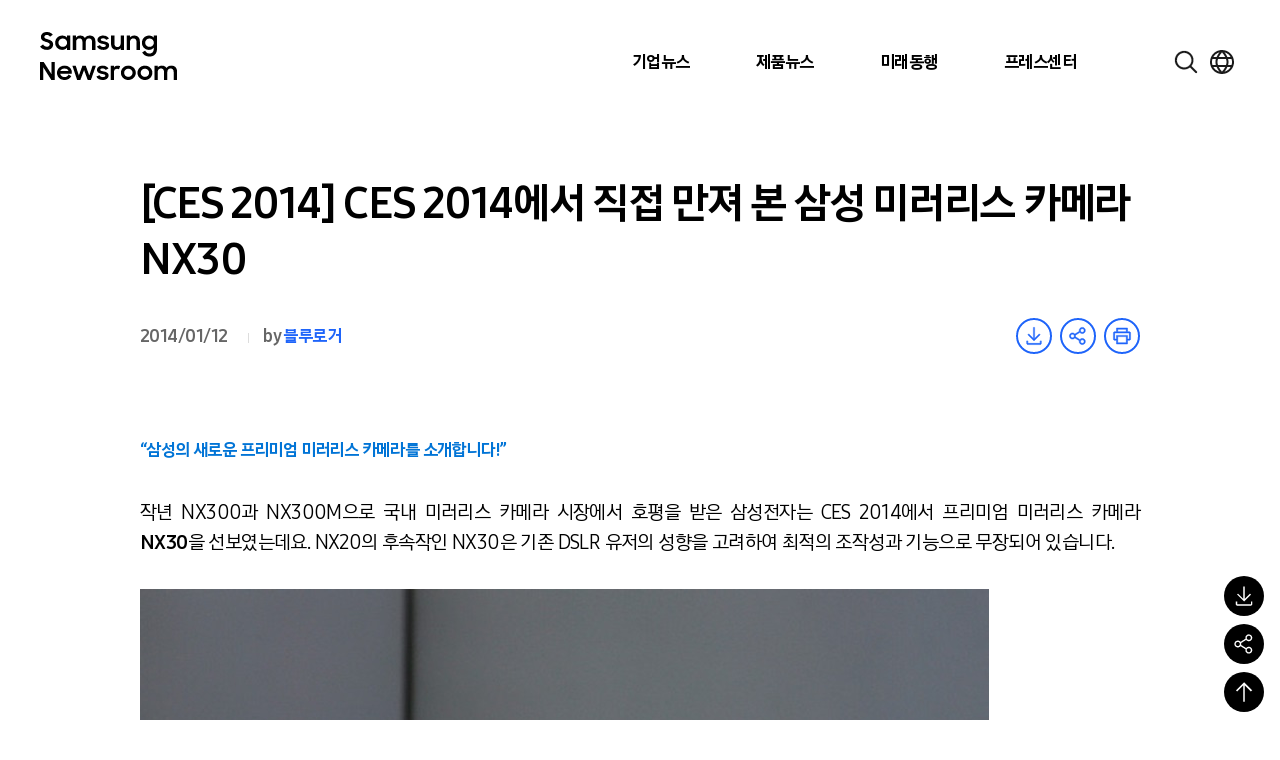

--- FILE ---
content_type: text/html; charset=UTF-8
request_url: https://news.samsung.com/kr/ces-2014%EC%97%90%EC%84%9C-%EC%A7%81%EC%A0%91-%EB%A7%8C%EC%A0%B8-%EB%B3%B8-%EC%82%BC%EC%84%B1-%EB%AF%B8%EB%9F%AC%EB%A6%AC%EC%8A%A4-%EC%B9%B4%EB%A9%94%EB%9D%BC-nx30
body_size: 39265
content:

<!DOCTYPE html>
<html lang="ko">

<head>
    <meta name="viewport" content="width=device-width, initial-scale=1.0, maximum-scale=1.0, user-scalable=no" />
    <meta http-equiv="Content-Type" content="text/html; charset=utf-8" />
    <meta http-equiv="X-UA-Compatible" content="IE=edge">
    <meta name="format-detection" content="telephone=no" />
    <link rel="profile" href="http://gmpg.org/xfn/11">
    <link rel="stylesheet" href="https://news.samsung.com/kr/wp-content/themes/newsroom/style.css?ver=1.1.4">
    <link rel="shortcut icon" type="image/x-icon" href="https://news.samsung.com/kr/favicon.ico" />
        <link rel="stylesheet" type="text/css"
        href="https://img.global.news.samsung.com/betree_content/betree_content.css?ver=1.2.1" />
        <title>[CES 2014] CES 2014에서 직접 만져 본 삼성 미러리스 카메라 NX30 &#8211; Samsung Newsroom Korea</title>
<meta name='robots' content='max-image-preview:large' />
	<style>img:is([sizes="auto" i], [sizes^="auto," i]) { contain-intrinsic-size: 3000px 1500px }</style>
	<link rel='dns-prefetch' href='//developers.kakao.com' />
<script type="text/javascript">
/* <![CDATA[ */
window._wpemojiSettings = {"baseUrl":"https:\/\/s.w.org\/images\/core\/emoji\/16.0.1\/72x72\/","ext":".png","svgUrl":"https:\/\/s.w.org\/images\/core\/emoji\/16.0.1\/svg\/","svgExt":".svg","source":{"concatemoji":"https:\/\/news.samsung.com\/kr\/wp-includes\/js\/wp-emoji-release.min.js?ver=c0b07a779c8152b6a477b4a419a00957"}};
/*! This file is auto-generated */
!function(s,n){var o,i,e;function c(e){try{var t={supportTests:e,timestamp:(new Date).valueOf()};sessionStorage.setItem(o,JSON.stringify(t))}catch(e){}}function p(e,t,n){e.clearRect(0,0,e.canvas.width,e.canvas.height),e.fillText(t,0,0);var t=new Uint32Array(e.getImageData(0,0,e.canvas.width,e.canvas.height).data),a=(e.clearRect(0,0,e.canvas.width,e.canvas.height),e.fillText(n,0,0),new Uint32Array(e.getImageData(0,0,e.canvas.width,e.canvas.height).data));return t.every(function(e,t){return e===a[t]})}function u(e,t){e.clearRect(0,0,e.canvas.width,e.canvas.height),e.fillText(t,0,0);for(var n=e.getImageData(16,16,1,1),a=0;a<n.data.length;a++)if(0!==n.data[a])return!1;return!0}function f(e,t,n,a){switch(t){case"flag":return n(e,"\ud83c\udff3\ufe0f\u200d\u26a7\ufe0f","\ud83c\udff3\ufe0f\u200b\u26a7\ufe0f")?!1:!n(e,"\ud83c\udde8\ud83c\uddf6","\ud83c\udde8\u200b\ud83c\uddf6")&&!n(e,"\ud83c\udff4\udb40\udc67\udb40\udc62\udb40\udc65\udb40\udc6e\udb40\udc67\udb40\udc7f","\ud83c\udff4\u200b\udb40\udc67\u200b\udb40\udc62\u200b\udb40\udc65\u200b\udb40\udc6e\u200b\udb40\udc67\u200b\udb40\udc7f");case"emoji":return!a(e,"\ud83e\udedf")}return!1}function g(e,t,n,a){var r="undefined"!=typeof WorkerGlobalScope&&self instanceof WorkerGlobalScope?new OffscreenCanvas(300,150):s.createElement("canvas"),o=r.getContext("2d",{willReadFrequently:!0}),i=(o.textBaseline="top",o.font="600 32px Arial",{});return e.forEach(function(e){i[e]=t(o,e,n,a)}),i}function t(e){var t=s.createElement("script");t.src=e,t.defer=!0,s.head.appendChild(t)}"undefined"!=typeof Promise&&(o="wpEmojiSettingsSupports",i=["flag","emoji"],n.supports={everything:!0,everythingExceptFlag:!0},e=new Promise(function(e){s.addEventListener("DOMContentLoaded",e,{once:!0})}),new Promise(function(t){var n=function(){try{var e=JSON.parse(sessionStorage.getItem(o));if("object"==typeof e&&"number"==typeof e.timestamp&&(new Date).valueOf()<e.timestamp+604800&&"object"==typeof e.supportTests)return e.supportTests}catch(e){}return null}();if(!n){if("undefined"!=typeof Worker&&"undefined"!=typeof OffscreenCanvas&&"undefined"!=typeof URL&&URL.createObjectURL&&"undefined"!=typeof Blob)try{var e="postMessage("+g.toString()+"("+[JSON.stringify(i),f.toString(),p.toString(),u.toString()].join(",")+"));",a=new Blob([e],{type:"text/javascript"}),r=new Worker(URL.createObjectURL(a),{name:"wpTestEmojiSupports"});return void(r.onmessage=function(e){c(n=e.data),r.terminate(),t(n)})}catch(e){}c(n=g(i,f,p,u))}t(n)}).then(function(e){for(var t in e)n.supports[t]=e[t],n.supports.everything=n.supports.everything&&n.supports[t],"flag"!==t&&(n.supports.everythingExceptFlag=n.supports.everythingExceptFlag&&n.supports[t]);n.supports.everythingExceptFlag=n.supports.everythingExceptFlag&&!n.supports.flag,n.DOMReady=!1,n.readyCallback=function(){n.DOMReady=!0}}).then(function(){return e}).then(function(){var e;n.supports.everything||(n.readyCallback(),(e=n.source||{}).concatemoji?t(e.concatemoji):e.wpemoji&&e.twemoji&&(t(e.twemoji),t(e.wpemoji)))}))}((window,document),window._wpemojiSettings);
/* ]]> */
</script>
<style id='wp-emoji-styles-inline-css' type='text/css'>

	img.wp-smiley, img.emoji {
		display: inline !important;
		border: none !important;
		box-shadow: none !important;
		height: 1em !important;
		width: 1em !important;
		margin: 0 0.07em !important;
		vertical-align: -0.1em !important;
		background: none !important;
		padding: 0 !important;
	}
</style>
<link rel='stylesheet' id='wp-block-library-css' href='https://news.samsung.com/kr/wp-includes/css/dist/block-library/style.min.css?ver=c0b07a779c8152b6a477b4a419a00957' type='text/css' media='all' />
<style id='classic-theme-styles-inline-css' type='text/css'>
/*! This file is auto-generated */
.wp-block-button__link{color:#fff;background-color:#32373c;border-radius:9999px;box-shadow:none;text-decoration:none;padding:calc(.667em + 2px) calc(1.333em + 2px);font-size:1.125em}.wp-block-file__button{background:#32373c;color:#fff;text-decoration:none}
</style>
<style id='create-block-wide-image-style-inline-css' type='text/css'>
/*!**************************************************************************************************************************************************************************************************************************************************!*\
  !*** css ./node_modules/css-loader/dist/cjs.js??ruleSet[1].rules[4].use[1]!./node_modules/postcss-loader/dist/cjs.js??ruleSet[1].rules[4].use[2]!./node_modules/sass-loader/dist/cjs.js??ruleSet[1].rules[4].use[3]!./src/wide-image/style.scss ***!
  \**************************************************************************************************************************************************************************************************************************************************/
/**
 * The following styles get applied both on the front of your site
 * and in the editor.
 *
 * Replace them with your own styles or remove the file completely.
 */

/*# sourceMappingURL=style-index.css.map*/
</style>
<link rel='stylesheet' id='create-block-image-compare-style-css' href='https://news.samsung.com/kr/wp-content/plugins/btr-custom-block/build/image-compare/style-index.css?ver=0.1.0' type='text/css' media='all' />
<style id='create-block-image-slider-style-inline-css' type='text/css'>
/*!************************************************************************************************************************************************************************************!*\
  !*** css ./node_modules/css-loader/dist/cjs.js??ruleSet[1].rules[2].use[1]!./node_modules/postcss-loader/dist/cjs.js??ruleSet[1].rules[2].use[2]!./src/image-slider/css/reset.css ***!
  \************************************************************************************************************************************************************************************/
@charset "utf-8";

/*font-face*/


html, body, div, span, object, iframe,
h1, h2, h3, h4, h5, h6, p, blockquote, pre,
abbr, address, cite, code,
del, dfn, em, img, ins, kbd, q, samp,
small, strong, sub, sup, var,
b, i,
dl, dt, dd, ol, ul, li,
fieldset, form, label, legend,
table, caption, tbody, tfoot, thead, tr, th, td,
article, aside, canvas, details, figcaption, figure,
footer, header, hgroup, menu, nav, section, summary,
time, mark, audio, video {
	margin:0; padding:0; box-sizing:border-box;
}
test{display:none;}

a{box-sizing:border-box;}

article,aside,details,figcaption,figure,
footer,header,hgroup,menu,nav,section {
	display:block;
}


body {
	/*font:13px 'NanumGothic', Dotum, Arial, sans-serif; line-height:1.3;*/
	color:#000;
}

nav ul {
	list-style:none;
}

blockquote, q {
	quotes:none;
}

blockquote:before, blockquote:after,
q:before, q:after {
	content:'';
	content:none;
}
/* change colours to suit your needs */
ins {
    background-color:#ff9;
    color:#000;
    text-decoration:none;
}

/* change colours to suit your needs */
mark {
    background-color:#ff9;
    color:#000;
    font-style:italic;
    font-weight:bold;
}

del {
    text-decoration: line-through;
}

abbr[title], dfn[title] {
    border-bottom:1px dotted;
    cursor:help;
}

table {
	border-collapse:collapse;
	border:0 none;
}

/* change border colour to suit your needs */
hr {
    display:block;
    height:1px;
    border:0;
    border-top:1px solid #cccccc;
    margin:1em 0;
    padding:0;
}
input, select, textarea {
    vertical-align:middle; box-sizing:border-box;
	font-family:'NanumGothic', Dotum, Arial, sans-serif;
}
input{
	margin:0;
}
img, fieldset {
	border:0;
}
/* ul, ol, li{
	list-style-type:none;
} */
li img{
	vertical-align:top;
}
button {
	padding:0;
	border:0;
	background:transparent;
	cursor:pointer
}
a{
	text-decoration:none;
}
img{
	vertical-align:middle;
	font-size:0;
}

/*!************************************************************************************************************************************************************************************************!*\
  !*** css ./node_modules/css-loader/dist/cjs.js??ruleSet[1].rules[2].use[1]!./node_modules/postcss-loader/dist/cjs.js??ruleSet[1].rules[2].use[2]!./src/image-slider/css/btr_slide_gallery.css ***!
  \************************************************************************************************************************************************************************************************/
@charset "utf-8";

.fixed-box-slider{position:relative; width:100%; max-width:705px; height:470px; margin:30px auto 60px;}
.fixed-box-slider .gallery-inner{overflow:hidden; position:absolute;left:0;top:0; width:100%;height:100%;}
.fixed-box-slider li{list-style-type:none !important;margin:0 !important;padding:0;position:absolute;left:100%;top:0; width:100%;height:100%;background-color:#000;}
.fixed-box-slider li .img-box{position:relative;display:table-cell;vertical-align:middle;text-align:center;}
.fixed-box-slider li .img-box img{display:inline-block;width:100%;height:auto;}
.fixed-box-slider li .img-box img.height{width:auto;height:100%;}
.fixed-box-slider .btn_group {position:absolute;left:0;bottom:-55px;width:100%;height:55px;text-align:center; width:100%; padding:15px 0;}
.fixed-box-slider .btn_group > button{width:43px;height:23px;background-image:url(/kr/wp-content/plugins/btr-custom-block/build/image-slider/../images/bg_btn_slide_pc.45206ff1.png);background-repeat:no-repeat;vertical-align:top;font-size:0;}
.fixed-box-slider .btn_group .btn_prev {background-position:0 0px;margin-right:30px;}
.fixed-box-slider .btn_group .btn_next {background-position:0 -25px;margin-left:30px;}
.fixed-box-slider .btn_group button:hover {background-color:rgba(255,255,255,1);}

.fixed-box-slider .btn_page {display:inline-block;text-align:center;}
.fixed-box-slider .btn_page button {width:16px;height:16px;margin:3px 8px 0;background-color:#d3dde9;border:3px solid #d3dde9;border-radius:50%;vertical-align:top;font-size:0;}
.fixed-box-slider .btn_page button.on,
.fixed-box-slider .btn_page button.on:hover {background-color:#f6f6f6;border-color:#356cb1;}

@media (max-width: 768px){
	.fixed-box-slider{height:0;padding-top:66.6667%;}
	.fixed-box-slider .btn_group > button{width:31px;height:17px;background-image:url(/kr/wp-content/plugins/btr-custom-block/build/image-slider/../images/bg_btn_slide_mo.6a9b4568.png);background-size:35px auto;}
    .fixed-box-slider .btn_group .btn_prev{background-position:0 -0px;margin-right:15px;}
    .fixed-box-slider .btn_group .btn_next{background-position:0 -20px;margin-left:15px;}
	.fixed-box-slider .btn_page button {width:12px;height:12px;border-width:2px;margin:3px 10px 0;}
}
@media (max-width: 350px){
	.fixed-box-slider .btn_page button {margin:3px 5px 0;}
    .fixed-box-slider .btn_group .btn_prev {margin-right:10px;}
    .fixed-box-slider .btn_group .btn_next {margin-left:10px;}
}


/*# sourceMappingURL=view.css.map*/
</style>
<style id='create-block-image-slider-normal-style-inline-css' type='text/css'>
/*!*******************************************************************************************************************************************************************************************!*\
  !*** css ./node_modules/css-loader/dist/cjs.js??ruleSet[1].rules[2].use[1]!./node_modules/postcss-loader/dist/cjs.js??ruleSet[1].rules[2].use[2]!./src/image-slider-normal/css/reset.css ***!
  \*******************************************************************************************************************************************************************************************/
@charset "utf-8";

/*font-face*/


html, body, div, span, object, iframe,
h1, h2, h3, h4, h5, h6, p, blockquote, pre,
abbr, address, cite, code,
del, dfn, em, img, ins, kbd, q, samp,
small, strong, sub, sup, var,
b, i,
dl, dt, dd, ol, ul, li,
fieldset, form, label, legend,
table, caption, tbody, tfoot, thead, tr, th, td,
article, aside, canvas, details, figcaption, figure,
footer, header, hgroup, menu, nav, section, summary,
time, mark, audio, video {
	margin:0; padding:0; box-sizing:border-box;
}
test{display:none;}

a{box-sizing:border-box;}

article,aside,details,figcaption,figure,
footer,header,hgroup,menu,nav,section {
	display:block;
}


body {
	/*font:13px 'NanumGothic', Dotum, Arial, sans-serif; line-height:1.3;*/
	color:#000;
}

nav ul {
	list-style:none;
}

blockquote, q {
	quotes:none;
}

blockquote:before, blockquote:after,
q:before, q:after {
	content:'';
	content:none;
}
/* change colours to suit your needs */
ins {
    background-color:#ff9;
    color:#000;
    text-decoration:none;
}

/* change colours to suit your needs */
mark {
    background-color:#ff9;
    color:#000;
    font-style:italic;
    font-weight:bold;
}

del {
    text-decoration: line-through;
}

abbr[title], dfn[title] {
    border-bottom:1px dotted;
    cursor:help;
}

table {
	border-collapse:collapse;
	border:0 none;
}

/* change border colour to suit your needs */
hr {
    display:block;
    height:1px;
    border:0;
    border-top:1px solid #cccccc;
    margin:1em 0;
    padding:0;
}
input, select, textarea {
    vertical-align:middle; box-sizing:border-box;
	font-family:'NanumGothic', Dotum, Arial, sans-serif;
}
input{
	margin:0;
}
img, fieldset {
	border:0;
}
/* ul, ol, li{
	list-style-type:none;
} */
li img{
	vertical-align:top;
}
button {
	padding:0;
	border:0;
	background:transparent;
	cursor:pointer
}
a{
	text-decoration:none;
}
img{
	vertical-align:middle;
	font-size:0;
}

/*!*******************************************************************************************************************************************************************************************************!*\
  !*** css ./node_modules/css-loader/dist/cjs.js??ruleSet[1].rules[2].use[1]!./node_modules/postcss-loader/dist/cjs.js??ruleSet[1].rules[2].use[2]!./src/image-slider-normal/css/btr_slide_gallery.css ***!
  \*******************************************************************************************************************************************************************************************************/
@charset "utf-8";

.fixed-box-slider{position:relative; width:100%; max-width:705px; height:470px; margin:30px auto 60px;}
.fixed-box-slider .gallery-inner{overflow:hidden; position:absolute;left:0;top:0; width:100%;height:100%;}
.fixed-box-slider li{list-style-type:none !important;margin:0 !important;padding:0;position:absolute;left:100%;top:0; width:100%;height:100%;background-color:#000;}
.fixed-box-slider li .img-box{position:relative;display:table-cell;vertical-align:middle;text-align:center;}
.fixed-box-slider li .img-box img{display:inline-block;width:100%;height:auto;}
.fixed-box-slider li .img-box img.height{width:auto;height:100%;}
.fixed-box-slider .btn_group {position:absolute;left:0;bottom:-55px;width:100%;height:55px;text-align:center; width:100%; padding:15px 0;}
.fixed-box-slider .btn_group > button{width:43px;height:23px;background-image:url(/kr/wp-content/plugins/btr-custom-block/build/image-slider-normal/../images/bg_btn_slide_pc.45206ff1.png);background-repeat:no-repeat;vertical-align:top;font-size:0;}
.fixed-box-slider .btn_group .btn_prev {background-position:0 0px;margin-right:30px;}
.fixed-box-slider .btn_group .btn_next {background-position:0 -25px;margin-left:30px;}
.fixed-box-slider .btn_group button:hover {background-color:rgba(255,255,255,1);}

.fixed-box-slider .btn_page {display:inline-block;text-align:center;}
.fixed-box-slider .btn_page button {width:16px;height:16px;margin:3px 8px 0;background-color:#d3dde9;border:3px solid #d3dde9;border-radius:50%;vertical-align:top;font-size:0;}
.fixed-box-slider .btn_page button.on,
.fixed-box-slider .btn_page button.on:hover {background-color:#f6f6f6;border-color:#356cb1;}

@media (max-width: 768px){
	.fixed-box-slider{height:0;padding-top:66.6667%;}
	.fixed-box-slider .btn_group > button{width:31px;height:17px;background-image:url(/kr/wp-content/plugins/btr-custom-block/build/image-slider-normal/../images/bg_btn_slide_mo.6a9b4568.png);background-size:35px auto;}
    .fixed-box-slider .btn_group .btn_prev{background-position:0 -0px;margin-right:15px;}
    .fixed-box-slider .btn_group .btn_next{background-position:0 -20px;margin-left:15px;}
	.fixed-box-slider .btn_page button {width:12px;height:12px;border-width:2px;margin:3px 10px 0;}
}
@media (max-width: 350px){
	.fixed-box-slider .btn_page button {margin:3px 5px 0;}
    .fixed-box-slider .btn_group .btn_prev {margin-right:10px;}
    .fixed-box-slider .btn_group .btn_next {margin-left:10px;}
}


/*# sourceMappingURL=view.css.map*/
</style>
<style id='create-block-image-in-new-window-style-inline-css' type='text/css'>
/*!***********************************************************************************************************************************************************************************************************************************************************!*\
  !*** css ./node_modules/css-loader/dist/cjs.js??ruleSet[1].rules[4].use[1]!./node_modules/postcss-loader/dist/cjs.js??ruleSet[1].rules[4].use[2]!./node_modules/sass-loader/dist/cjs.js??ruleSet[1].rules[4].use[3]!./src/image-in-new-window/style.scss ***!
  \***********************************************************************************************************************************************************************************************************************************************************/
@charset "UTF-8";
.zoom_layer {
  display: none;
  position: fixed;
  left: 50%;
  top: 50%;
  margin-left: -650px;
  margin-top: -300px; /*width:100%;*/
  height: 600px;
  width: 1299px;
  z-index: 3000; /*left:50%; transform: translate(-50%, 0); -webkit-transform: translate(-50%, 0);*/
}

.zoom_layer .zoom_layer_inner {
  position: relative;
  width: 100%;
  height: 100%;
}

.zoom_layer button {
  position: absolute;
  overflow: hidden;
  width: 34px;
  height: 34px;
  background: rgba(0, 0, 0, 0.5);
  border-radius: 50%;
  font-size: 0;
}

.zoom_layer button:after {
  content: "";
  position: absolute;
  left: 0;
  top: 0;
  width: 100%;
  height: 300%;
  background-image: url(/kr/wp-content/plugins/btr-custom-block/build/image-in-new-window/../images/icon_zoom.f2c073bf.png);
  background-repeat: no-repeat;
}

.zoom_layer button:hover {
  background: rgb(37, 117, 221);
}

.zoom_layer button.btn_close {
  right: 25px;
  top: 15px;
}

.zoom_layer button.btn_close:after {
  background-position: 1px 0;
}

.zoom_layer button.btn_in {
  right: 69px;
  bottom: 15px;
}

.zoom_layer button.btn_in:after {
  background-position: -40px 0;
}

.zoom_layer button.btn_out {
  right: 25px;
  bottom: 15px;
}

.zoom_layer button.btn_out:after {
  background-position: -80px 0;
}

.zoom_layer .img_box {
  position: relative;
  width: 100%;
  height: 100%;
  overflow: auto;
  border: 1px solid #2575dd;
  background: rgba(0, 0, 0, 0.2);
}

.zoom_layer .img_box .draggable {
  position: relative;
  width: 1280px; /*transition:all 0.2s ease-in; -webkit-transition:all 0.2s ease-in;*/
  cursor: move;
  cursor: grab;
  cursor: -webkit-grab;
}

.zoom_layer .img_box .draggable.ui-draggable-dragging {
  transition: initial;
  -webkit-transition: initial;
}

.swImageNewWindow {
  position: relative;
  margin-top: 30px;
  cursor: pointer;
}

.swImageNewWindow:before {
  position: absolute;
  top: 1px;
  left: 0;
  display: block;
  width: 100%;
  height: 30px;
  padding-right: 10px;
  line-height: 30px;
  text-align: right;
  content: "전체 크기로 보려면 이미지를 클릭하세요.";
  font-size: 15px;
  color: #4e4e4e;
  background-color: #f2f2f2;
  border: 1px solid #eaeaea;
  z-index: 1;
  cursor: default;
  box-sizing: border-box;
}

@media all and (max-width: 1440px) {
  .zoom_layer {
    width: 90%;
    height: auto;
    margin-left: -45%;
  }
}

/*# sourceMappingURL=style-index.css.map*/
</style>
<style id='create-block-embed-full-iframe-style-inline-css' type='text/css'>
/*!*********************************************************************************************************************************************************************************************************************************************************!*\
  !*** css ./node_modules/css-loader/dist/cjs.js??ruleSet[1].rules[4].use[1]!./node_modules/postcss-loader/dist/cjs.js??ruleSet[1].rules[4].use[2]!./node_modules/sass-loader/dist/cjs.js??ruleSet[1].rules[4].use[3]!./src/embed-full-iframe/style.scss ***!
  \*********************************************************************************************************************************************************************************************************************************************************/
/**
 * The following styles get applied both on the front of your site
 * and in the editor.
 *
 * Replace them with your own styles or remove the file completely.
 */
.wp-block-create-block-embed-iframe {
  background-color: #fff;
  color: #000;
  padding: 2px;
}

/*# sourceMappingURL=style-index.css.map*/
</style>
<style id='create-block-embed-short-style-inline-css' type='text/css'>
/*!***************************************************************************************************************************************************************************************************************************************************!*\
  !*** css ./node_modules/css-loader/dist/cjs.js??ruleSet[1].rules[4].use[1]!./node_modules/postcss-loader/dist/cjs.js??ruleSet[1].rules[4].use[2]!./node_modules/sass-loader/dist/cjs.js??ruleSet[1].rules[4].use[3]!./src/embed-short/style.scss ***!
  \***************************************************************************************************************************************************************************************************************************************************/
/**
 * The following styles get applied both on the front of your site
 * and in the editor.
 *
 * Replace them with your own styles or remove the file completely.
 */
.wp-block-create-block-embed-short {
  background-color: #fff;
  color: #000;
  padding: 2px;
}

.wp-block-create-block-embed-short > div {
  margin: 0 auto;
}

.youtube_wrap {
  position: relative;
  width: 100%;
  padding-bottom: 56.25%;
  margin-bottom: 12px;
}

.youtube_wrap iframe {
  position: absolute;
  width: 100%;
  height: 100%;
}

/*# sourceMappingURL=style-index.css.map*/
</style>
<style id='create-block-embed-instagram-style-inline-css' type='text/css'>
/*!*******************************************************************************************************************************************************************************************************************************************************!*\
  !*** css ./node_modules/css-loader/dist/cjs.js??ruleSet[1].rules[4].use[1]!./node_modules/postcss-loader/dist/cjs.js??ruleSet[1].rules[4].use[2]!./node_modules/sass-loader/dist/cjs.js??ruleSet[1].rules[4].use[3]!./src/embed-instagram/style.scss ***!
  \*******************************************************************************************************************************************************************************************************************************************************/
/**
 * The following styles get applied both on the front of your site
 * and in the editor.
 *
 * Replace them with your own styles or remove the file completely.
 */
.wp-block-create-block-embed-iframe {
  background-color: #fff;
  color: #000;
  padding: 2px;
}

.wp-block-create-block-embed-instagram {
  display: flex;
  justify-content: center;
  align-items: center;
  width: 100%;
}

/*# sourceMappingURL=style-index.css.map*/
</style>
<style id='global-styles-inline-css' type='text/css'>
:root{--wp--preset--aspect-ratio--square: 1;--wp--preset--aspect-ratio--4-3: 4/3;--wp--preset--aspect-ratio--3-4: 3/4;--wp--preset--aspect-ratio--3-2: 3/2;--wp--preset--aspect-ratio--2-3: 2/3;--wp--preset--aspect-ratio--16-9: 16/9;--wp--preset--aspect-ratio--9-16: 9/16;--wp--preset--color--black: #000000;--wp--preset--color--cyan-bluish-gray: #abb8c3;--wp--preset--color--white: #ffffff;--wp--preset--color--pale-pink: #f78da7;--wp--preset--color--vivid-red: #cf2e2e;--wp--preset--color--luminous-vivid-orange: #ff6900;--wp--preset--color--luminous-vivid-amber: #fcb900;--wp--preset--color--light-green-cyan: #7bdcb5;--wp--preset--color--vivid-green-cyan: #00d084;--wp--preset--color--pale-cyan-blue: #8ed1fc;--wp--preset--color--vivid-cyan-blue: #0693e3;--wp--preset--color--vivid-purple: #9b51e0;--wp--preset--gradient--vivid-cyan-blue-to-vivid-purple: linear-gradient(135deg,rgba(6,147,227,1) 0%,rgb(155,81,224) 100%);--wp--preset--gradient--light-green-cyan-to-vivid-green-cyan: linear-gradient(135deg,rgb(122,220,180) 0%,rgb(0,208,130) 100%);--wp--preset--gradient--luminous-vivid-amber-to-luminous-vivid-orange: linear-gradient(135deg,rgba(252,185,0,1) 0%,rgba(255,105,0,1) 100%);--wp--preset--gradient--luminous-vivid-orange-to-vivid-red: linear-gradient(135deg,rgba(255,105,0,1) 0%,rgb(207,46,46) 100%);--wp--preset--gradient--very-light-gray-to-cyan-bluish-gray: linear-gradient(135deg,rgb(238,238,238) 0%,rgb(169,184,195) 100%);--wp--preset--gradient--cool-to-warm-spectrum: linear-gradient(135deg,rgb(74,234,220) 0%,rgb(151,120,209) 20%,rgb(207,42,186) 40%,rgb(238,44,130) 60%,rgb(251,105,98) 80%,rgb(254,248,76) 100%);--wp--preset--gradient--blush-light-purple: linear-gradient(135deg,rgb(255,206,236) 0%,rgb(152,150,240) 100%);--wp--preset--gradient--blush-bordeaux: linear-gradient(135deg,rgb(254,205,165) 0%,rgb(254,45,45) 50%,rgb(107,0,62) 100%);--wp--preset--gradient--luminous-dusk: linear-gradient(135deg,rgb(255,203,112) 0%,rgb(199,81,192) 50%,rgb(65,88,208) 100%);--wp--preset--gradient--pale-ocean: linear-gradient(135deg,rgb(255,245,203) 0%,rgb(182,227,212) 50%,rgb(51,167,181) 100%);--wp--preset--gradient--electric-grass: linear-gradient(135deg,rgb(202,248,128) 0%,rgb(113,206,126) 100%);--wp--preset--gradient--midnight: linear-gradient(135deg,rgb(2,3,129) 0%,rgb(40,116,252) 100%);--wp--preset--font-size--small: 13px;--wp--preset--font-size--medium: 20px;--wp--preset--font-size--large: 36px;--wp--preset--font-size--x-large: 42px;--wp--preset--spacing--20: 0.44rem;--wp--preset--spacing--30: 0.67rem;--wp--preset--spacing--40: 1rem;--wp--preset--spacing--50: 1.5rem;--wp--preset--spacing--60: 2.25rem;--wp--preset--spacing--70: 3.38rem;--wp--preset--spacing--80: 5.06rem;--wp--preset--shadow--natural: 6px 6px 9px rgba(0, 0, 0, 0.2);--wp--preset--shadow--deep: 12px 12px 50px rgba(0, 0, 0, 0.4);--wp--preset--shadow--sharp: 6px 6px 0px rgba(0, 0, 0, 0.2);--wp--preset--shadow--outlined: 6px 6px 0px -3px rgba(255, 255, 255, 1), 6px 6px rgba(0, 0, 0, 1);--wp--preset--shadow--crisp: 6px 6px 0px rgba(0, 0, 0, 1);}:where(.is-layout-flex){gap: 0.5em;}:where(.is-layout-grid){gap: 0.5em;}body .is-layout-flex{display: flex;}.is-layout-flex{flex-wrap: wrap;align-items: center;}.is-layout-flex > :is(*, div){margin: 0;}body .is-layout-grid{display: grid;}.is-layout-grid > :is(*, div){margin: 0;}:where(.wp-block-columns.is-layout-flex){gap: 2em;}:where(.wp-block-columns.is-layout-grid){gap: 2em;}:where(.wp-block-post-template.is-layout-flex){gap: 1.25em;}:where(.wp-block-post-template.is-layout-grid){gap: 1.25em;}.has-black-color{color: var(--wp--preset--color--black) !important;}.has-cyan-bluish-gray-color{color: var(--wp--preset--color--cyan-bluish-gray) !important;}.has-white-color{color: var(--wp--preset--color--white) !important;}.has-pale-pink-color{color: var(--wp--preset--color--pale-pink) !important;}.has-vivid-red-color{color: var(--wp--preset--color--vivid-red) !important;}.has-luminous-vivid-orange-color{color: var(--wp--preset--color--luminous-vivid-orange) !important;}.has-luminous-vivid-amber-color{color: var(--wp--preset--color--luminous-vivid-amber) !important;}.has-light-green-cyan-color{color: var(--wp--preset--color--light-green-cyan) !important;}.has-vivid-green-cyan-color{color: var(--wp--preset--color--vivid-green-cyan) !important;}.has-pale-cyan-blue-color{color: var(--wp--preset--color--pale-cyan-blue) !important;}.has-vivid-cyan-blue-color{color: var(--wp--preset--color--vivid-cyan-blue) !important;}.has-vivid-purple-color{color: var(--wp--preset--color--vivid-purple) !important;}.has-black-background-color{background-color: var(--wp--preset--color--black) !important;}.has-cyan-bluish-gray-background-color{background-color: var(--wp--preset--color--cyan-bluish-gray) !important;}.has-white-background-color{background-color: var(--wp--preset--color--white) !important;}.has-pale-pink-background-color{background-color: var(--wp--preset--color--pale-pink) !important;}.has-vivid-red-background-color{background-color: var(--wp--preset--color--vivid-red) !important;}.has-luminous-vivid-orange-background-color{background-color: var(--wp--preset--color--luminous-vivid-orange) !important;}.has-luminous-vivid-amber-background-color{background-color: var(--wp--preset--color--luminous-vivid-amber) !important;}.has-light-green-cyan-background-color{background-color: var(--wp--preset--color--light-green-cyan) !important;}.has-vivid-green-cyan-background-color{background-color: var(--wp--preset--color--vivid-green-cyan) !important;}.has-pale-cyan-blue-background-color{background-color: var(--wp--preset--color--pale-cyan-blue) !important;}.has-vivid-cyan-blue-background-color{background-color: var(--wp--preset--color--vivid-cyan-blue) !important;}.has-vivid-purple-background-color{background-color: var(--wp--preset--color--vivid-purple) !important;}.has-black-border-color{border-color: var(--wp--preset--color--black) !important;}.has-cyan-bluish-gray-border-color{border-color: var(--wp--preset--color--cyan-bluish-gray) !important;}.has-white-border-color{border-color: var(--wp--preset--color--white) !important;}.has-pale-pink-border-color{border-color: var(--wp--preset--color--pale-pink) !important;}.has-vivid-red-border-color{border-color: var(--wp--preset--color--vivid-red) !important;}.has-luminous-vivid-orange-border-color{border-color: var(--wp--preset--color--luminous-vivid-orange) !important;}.has-luminous-vivid-amber-border-color{border-color: var(--wp--preset--color--luminous-vivid-amber) !important;}.has-light-green-cyan-border-color{border-color: var(--wp--preset--color--light-green-cyan) !important;}.has-vivid-green-cyan-border-color{border-color: var(--wp--preset--color--vivid-green-cyan) !important;}.has-pale-cyan-blue-border-color{border-color: var(--wp--preset--color--pale-cyan-blue) !important;}.has-vivid-cyan-blue-border-color{border-color: var(--wp--preset--color--vivid-cyan-blue) !important;}.has-vivid-purple-border-color{border-color: var(--wp--preset--color--vivid-purple) !important;}.has-vivid-cyan-blue-to-vivid-purple-gradient-background{background: var(--wp--preset--gradient--vivid-cyan-blue-to-vivid-purple) !important;}.has-light-green-cyan-to-vivid-green-cyan-gradient-background{background: var(--wp--preset--gradient--light-green-cyan-to-vivid-green-cyan) !important;}.has-luminous-vivid-amber-to-luminous-vivid-orange-gradient-background{background: var(--wp--preset--gradient--luminous-vivid-amber-to-luminous-vivid-orange) !important;}.has-luminous-vivid-orange-to-vivid-red-gradient-background{background: var(--wp--preset--gradient--luminous-vivid-orange-to-vivid-red) !important;}.has-very-light-gray-to-cyan-bluish-gray-gradient-background{background: var(--wp--preset--gradient--very-light-gray-to-cyan-bluish-gray) !important;}.has-cool-to-warm-spectrum-gradient-background{background: var(--wp--preset--gradient--cool-to-warm-spectrum) !important;}.has-blush-light-purple-gradient-background{background: var(--wp--preset--gradient--blush-light-purple) !important;}.has-blush-bordeaux-gradient-background{background: var(--wp--preset--gradient--blush-bordeaux) !important;}.has-luminous-dusk-gradient-background{background: var(--wp--preset--gradient--luminous-dusk) !important;}.has-pale-ocean-gradient-background{background: var(--wp--preset--gradient--pale-ocean) !important;}.has-electric-grass-gradient-background{background: var(--wp--preset--gradient--electric-grass) !important;}.has-midnight-gradient-background{background: var(--wp--preset--gradient--midnight) !important;}.has-small-font-size{font-size: var(--wp--preset--font-size--small) !important;}.has-medium-font-size{font-size: var(--wp--preset--font-size--medium) !important;}.has-large-font-size{font-size: var(--wp--preset--font-size--large) !important;}.has-x-large-font-size{font-size: var(--wp--preset--font-size--x-large) !important;}
:where(.wp-block-post-template.is-layout-flex){gap: 1.25em;}:where(.wp-block-post-template.is-layout-grid){gap: 1.25em;}
:where(.wp-block-columns.is-layout-flex){gap: 2em;}:where(.wp-block-columns.is-layout-grid){gap: 2em;}
:root :where(.wp-block-pullquote){font-size: 1.5em;line-height: 1.6;}
</style>
<script type="text/javascript" src="https://news.samsung.com/kr/wp-includes/js/jquery/jquery.min.js?ver=3.7.1" id="jquery-core-js"></script>
<script type="text/javascript" src="https://news.samsung.com/kr/wp-includes/js/jquery/jquery-migrate.min.js?ver=3.4.1" id="jquery-migrate-js"></script>
<script type="text/javascript" src="https://news.samsung.com/kr/wp-content/themes/newsroom/assets/js/lib/jquery-3.7.1.min.js?ver=c0b07a779c8152b6a477b4a419a00957" id="btr_jquery_js-js"></script>
<script type="text/javascript" src="https://news.samsung.com/kr/wp-content/themes/newsroom/assets/js/lib/jquery-ui.min.js?ver=c0b07a779c8152b6a477b4a419a00957" id="btr_jquery_ui_js-js"></script>
<script type="text/javascript" src="https://news.samsung.com/kr/wp-content/themes/newsroom/js/jquery.scrollbar.js?ver=c0b07a779c8152b6a477b4a419a00957" id="btr_jquery_scrollbar_js-js"></script>
<script type="text/javascript" src="https://news.samsung.com/kr/wp-content/themes/newsroom/js/jquery.touchSwipe.min.js?ver=c0b07a779c8152b6a477b4a419a00957" id="swipe-js"></script>
<script type="text/javascript" src="https://news.samsung.com/kr/wp-content/themes/newsroom/js/jquery.btr.slide.js?ver=c0b07a779c8152b6a477b4a419a00957" id="btr_slide_js-js"></script>
<script type="text/javascript" src="https://news.samsung.com/kr/wp-content/themes/newsroom/assets/js/lib/slick.min.js?ver=c0b07a779c8152b6a477b4a419a00957" id="slick_js-js"></script>
<script type="text/javascript" id="common_js-js-extra">
/* <![CDATA[ */
var btr_js = {"ajaxurl":"https:\/\/news.samsung.com\/kr\/wp-admin\/admin-ajax.php","input_keyword":"\uac80\uc0c9\uc5b4\ub97c \uc785\ub825\ud574\uc8fc\uc138\uc694."};
/* ]]> */
</script>
<script type="text/javascript" src="https://news.samsung.com/kr/wp-content/themes/newsroom/assets/js/common.js?ver=1.1.8" id="common_js-js"></script>
<script type="text/javascript" src="https://news.samsung.com/kr/wp-content/themes/newsroom/assets/js/lib/clipboard.min.js?ver=c0b07a779c8152b6a477b4a419a00957" id="btr_clipboard-js"></script>
<script type="text/javascript" src="https://news.samsung.com/kr/wp-content/themes/newsroom/assets/js/lib/gsap.min.js?ver=c0b07a779c8152b6a477b4a419a00957" id="gsap-js"></script>
<script type="text/javascript" src="https://news.samsung.com/kr/wp-content/themes/newsroom/assets/js/lib/SplitText.min.js?ver=c0b07a779c8152b6a477b4a419a00957" id="SplitText-js"></script>
<script type="text/javascript" src="//developers.kakao.com/sdk/js/kakao.min.js?ver=c0b07a779c8152b6a477b4a419a00957" id="btr_kakao_min_js-js"></script>
<link rel="https://api.w.org/" href="https://news.samsung.com/kr/wp-json/" /><link rel="alternate" title="JSON" type="application/json" href="https://news.samsung.com/kr/wp-json/wp/v2/posts/165165" /><link rel="canonical" href="https://news.samsung.com/kr/ces-2014%ec%97%90%ec%84%9c-%ec%a7%81%ec%a0%91-%eb%a7%8c%ec%a0%b8-%eb%b3%b8-%ec%82%bc%ec%84%b1-%eb%af%b8%eb%9f%ac%eb%a6%ac%ec%8a%a4-%ec%b9%b4%eb%a9%94%eb%9d%bc-nx30" />
<link rel='shortlink' href='http://bit.ly/31V4Ljm' />
<link rel="alternate" title="oEmbed (JSON)" type="application/json+oembed" href="https://news.samsung.com/kr/wp-json/oembed/1.0/embed?url=https%3A%2F%2Fnews.samsung.com%2Fkr%2Fces-2014%25ec%2597%2590%25ec%2584%259c-%25ec%25a7%2581%25ec%25a0%2591-%25eb%25a7%258c%25ec%25a0%25b8-%25eb%25b3%25b8-%25ec%2582%25bc%25ec%2584%25b1-%25eb%25af%25b8%25eb%259f%25ac%25eb%25a6%25ac%25ec%258a%25a4-%25ec%25b9%25b4%25eb%25a9%2594%25eb%259d%25bc-nx30" />
<link rel="alternate" title="oEmbed (XML)" type="text/xml+oembed" href="https://news.samsung.com/kr/wp-json/oembed/1.0/embed?url=https%3A%2F%2Fnews.samsung.com%2Fkr%2Fces-2014%25ec%2597%2590%25ec%2584%259c-%25ec%25a7%2581%25ec%25a0%2591-%25eb%25a7%258c%25ec%25a0%25b8-%25eb%25b3%25b8-%25ec%2582%25bc%25ec%2584%25b1-%25eb%25af%25b8%25eb%259f%25ac%25eb%25a6%25ac%25ec%258a%25a4-%25ec%25b9%25b4%25eb%25a9%2594%25eb%259d%25bc-nx30&#038;format=xml" />

<!-- Schema & Structured Data For WP v1.51 - -->
<script type="application/ld+json" class="saswp-schema-markup-output">
[{"@context":"https:\/\/schema.org\/","@type":"NewsArticle","@id":"https:\/\/news.samsung.com\/kr\/ces-2014%ec%97%90%ec%84%9c-%ec%a7%81%ec%a0%91-%eb%a7%8c%ec%a0%b8-%eb%b3%b8-%ec%82%bc%ec%84%b1-%eb%af%b8%eb%9f%ac%eb%a6%ac%ec%8a%a4-%ec%b9%b4%eb%a9%94%eb%9d%bc-nx30#newsarticle","url":"https:\/\/news.samsung.com\/kr\/ces-2014%ec%97%90%ec%84%9c-%ec%a7%81%ec%a0%91-%eb%a7%8c%ec%a0%b8-%eb%b3%b8-%ec%82%bc%ec%84%b1-%eb%af%b8%eb%9f%ac%eb%a6%ac%ec%8a%a4-%ec%b9%b4%eb%a9%94%eb%9d%bc-nx30","headline":"[CES 2014] CES 2014\uc5d0\uc11c \uc9c1\uc811 \ub9cc\uc838 \ubcf8 \uc0bc\uc131 \ubbf8\ub7ec\ub9ac\uc2a4 \uce74\uba54\ub77c NX30","mainEntityOfPage":"https:\/\/news.samsung.com\/kr\/ces-2014%ec%97%90%ec%84%9c-%ec%a7%81%ec%a0%91-%eb%a7%8c%ec%a0%b8-%eb%b3%b8-%ec%82%bc%ec%84%b1-%eb%af%b8%eb%9f%ac%eb%a6%ac%ec%8a%a4-%ec%b9%b4%eb%a9%94%eb%9d%bc-nx30","datePublished":"2014-01-12T10:00:10+09:00","dateModified":"2018-07-01T00:40:49+09:00","description":"\"\uc0bc\uc131\uc758 \uc0c8\ub85c\uc6b4 \ud504\ub9ac\ubbf8\uc5c4 \ubbf8\ub7ec\ub9ac\uc2a4 \uce74\uba54\ub77c\ub97c \uc18c\uac1c\ud569\ub2c8\ub2e4!\" \uc791\ub144 NX300\uacfc NX300M\uc73c\ub85c \uad6d\ub0b4 \ubbf8\ub7ec\ub9ac\uc2a4 \uce74\uba54\ub77c \uc2dc\uc7a5\uc5d0\uc11c \ud638\ud3c9\uc744 \ubc1b\uc740 \uc0bc\uc131\uc804\uc790\ub294 CES 2014\uc5d0\uc11c \ud504\ub9ac\ubbf8\uc5c4 \ubbf8\ub7ec\ub9ac\uc2a4 \uce74\uba54\ub77c NX30\uc744 \uc120\ubcf4\uc600\ub294\ub370\uc694. NX20\uc758 \ud6c4\uc18d\uc791\uc778 NX30\uc740 \uae30\uc874 DSLR \uc720\uc800\uc758 \uc131\ud5a5\uc744 \uace0\ub824\ud558\uc5ec \ucd5c\uc801\uc758 \uc870\uc791\uc131\uacfc \uae30\ub2a5\uc73c\ub85c \ubb34\uc7a5\ub418\uc5b4 \uc788\uc2b5\ub2c8\ub2e4. \"1\/8000\ucd08\uc758 \ucd08\uace0\uc18d \uc154\ud130 \uc2a4\ud53c\ub4dc\ub97c \uc9c0\uc6d0\ud558\ub294 NX30\" 2,030\ub9cc \ud654\uc18c\uc758 APS-C\ud0c0\uc785\uc758 CMOS \uc774\ubbf8\uc9c0 \uc13c\uc11c\uc640 \ube5b\uc774 \uc801\uc740 \uc7a5\uc18c\uc5d0\uc11c\ub3c4 \uc815\ubc00\ud558\uac8c \ucd08\uc810\uc744 \ub9de\ucd94\ub294 \ucf58\ud2b8\ub77c\uc2a4\ud2b8","articleSection":"\uc624\ud53c\ub2c8\uc5b8","articleBody":"\"\uc0bc\uc131\uc758 \uc0c8\ub85c\uc6b4 \ud504\ub9ac\ubbf8\uc5c4 \ubbf8\ub7ec\ub9ac\uc2a4 \uce74\uba54\ub77c\ub97c \uc18c\uac1c\ud569\ub2c8\ub2e4!\"  \uc791\ub144 NX300\uacfc NX300M\uc73c\ub85c \uad6d\ub0b4 \ubbf8\ub7ec\ub9ac\uc2a4 \uce74\uba54\ub77c \uc2dc\uc7a5\uc5d0\uc11c \ud638\ud3c9\uc744 \ubc1b\uc740 \uc0bc\uc131\uc804\uc790\ub294 CES 2014\uc5d0\uc11c \ud504\ub9ac\ubbf8\uc5c4 \ubbf8\ub7ec\ub9ac\uc2a4 \uce74\uba54\ub77c NX30\uc744 \uc120\ubcf4\uc600\ub294\ub370\uc694. NX20\uc758 \ud6c4\uc18d\uc791\uc778 NX30\uc740 \uae30\uc874 DSLR \uc720\uc800\uc758 \uc131\ud5a5\uc744 \uace0\ub824\ud558\uc5ec \ucd5c\uc801\uc758 \uc870\uc791\uc131\uacfc \uae30\ub2a5\uc73c\ub85c \ubb34\uc7a5\ub418\uc5b4 \uc788\uc2b5\ub2c8\ub2e4.     \"1\/8000\ucd08\uc758 \ucd08\uace0\uc18d \uc154\ud130 \uc2a4\ud53c\ub4dc\ub97c \uc9c0\uc6d0\ud558\ub294 NX30\"  2,030\ub9cc \ud654\uc18c\uc758 APS-C\ud0c0\uc785\uc758 CMOS \uc774\ubbf8\uc9c0 \uc13c\uc11c\uc640 \ube5b\uc774 \uc801\uc740 \uc7a5\uc18c\uc5d0\uc11c\ub3c4 \uc815\ubc00\ud558\uac8c \ucd08\uc810\uc744 \ub9de\ucd94\ub294 \ucf58\ud2b8\ub77c\uc2a4\ud2b8 AF\uc640 \ud53c\uc0ac\uccb4\uc758 \uac70\ub9ac\ub97c \uce21\uc815\ud558\uc5ec \ucd08\uc810\uc744 \ub9de\ucd94\ub294 \uc704\uc0c1\ucc28 AF\ub97c \uacb0\ud569\ud55c \ud558\uc774\ube0c\ub9ac\ub4dc AF \uc2dc\uc2a4\ud15c\uc744 \ucc44\uc6a9\ud558\uc5ec \ubcf4\ub2e4 \ube60\ub974\uace0 \uc815\ud655\ud558\uac8c \ud53c\uc0ac\uccb4\ub97c \ud3ec\ucc29\ud560 \uc218 \uc788\uc2b5\ub2c8\ub2e4.  \ucd2c\uc601\ud558\ub294 \uc0ac\ub78c \uc785\uc7a5\uc5d0\uc11c \uac00\uc7a5 \uc911\uc694\ud55c \ubd80\ubd84\uc740 \uc6d0\ud558\ub294 \uc21c\uac04, \uad6c\ub3c4\ub97c \ub193\uce58\uc9c0 \uc54a\uace0 \uc758\ub3c4\ud55c \uc0ac\uc9c4\uc744 \ub2f4\uc744 \uc218 \uc788\ub294\uac00\uc778\ub370\uc694. \uadf8\ub7f0 \uce21\uba74\uc5d0 \ucd5c\uadfc \ucd9c\uc2dc\ub418\ub294 NX \uc2dc\ub9ac\uc988\uc758 \ud558\uc774\ube0c\ub9ac\ub4dc AF \uc2dc\uc2a4\ud15c\uc740 \uac80\uc99d\ub41c \uc131\ub2a5\uc744 \ubcf4\uc5ec\uc8fc\uace0 \uc788\uc2b5\ub2c8\ub2e4.  \ub098\uc544\uac00 NX30\uc740 1\/8000\ucd08\uc758 \uc154\ud130 \uc2a4\ud53c\ub4dc\uc640 \ucd08\ub2f9 9\ub9e4\uae4c\uc9c0 \uc5f0\uc18d \ucd2c\uc601\uc774 \uac00\ub2a5\ud558\uc5ec \uc544\uc774 \uc0ac\uc9c4, \uc2a4\ud3ec\uce20, \uac01\uc885 \ubb34\ub300 \ub4f1 \uc21c\uac04 \ud3ec\ucc29\uc774 \ud544\uc694\ud55c \uc21c\uac04\ub3c4 \ub193\uce58\uc9c0 \uc54a\uac8c \ub3c4\uc640\uc90d\ub2c8\ub2e4.      \"76.7mm \uc288\ud37c \uc544\ubab0\ub808\ub4dc \ub514\uc2a4\ud50c\ub808\uc774\ub97c \ud0d1\uc7ac\ud55c NX30\"  NX30\uc740 \uc0c1\ud558 270\ub3c4, \uc88c\uc6b0 180\ub3c4 \ud68c\uc804\ud558\ub294 \uc2a4\uc704\ube14 \ud130\uce58 \ub514\uc2a4\ud50c\ub808\uc774\ub97c \ud0d1\uc7ac\ud558\uc5ec \ub2e4\uc591\ud55c \uc0c1\ud669\uacfc \uac01\ub3c4\uc5d0\uc11c \ud3b8\ub9ac\ud558\uac8c \ucd2c\uc601\ud560 \uc218 \uc788\ub294\ub370\uc694. \ud130\uce58\uc5d0 \uc775\uc219\ud558\uc9c0 \uc54a\uc740 \uc0ac\uc6a9\uc790\ub294 \ud6c4\uba74\uc5d0 \uc704\uce58\ud55c \uc870\uc791 \ubc84\ud2bc\uc73c\ub85c \uc77c\ubc18 DSLR\ucc98\ub7fc \ube60\ub974\uac8c \uc6d0\ud558\ub294 \uc124\uc815 \uac12\uc744 \uc138\ud305\ud558\uba74 \ub429\ub2c8\ub2e4.      \"\uc804\uc790\uc2dd \ud2f8\ud2b8 \ubdf0\ud30c\uc778\ub354!\"  \ub180\ub78d\uac8c\ub3c4 NX30\uc740 \uc2a4\uc704\ube14 \ud130\uce58 \ub514\uc2a4\ud50c\ub808\uc774\ubfd0\ub9cc \uc544\ub2c8\ub77c \ubdf0\ud30c\uc778\ub354\ub3c4 \ucd2c\uc601 \ud658\uacbd\uc5d0 \ub530\ub77c \uc870\uc815 \uac00\ub2a5\ud55c\ub370\uc694. \ucd5c\ub300 80\ub3c4\uae4c\uc9c0 3\ub2e8\uacc4\ub85c \uac01\ub3c4 \uc870\uc808\uc774 \uac00\ub2a5\ud55c \uc804\uc790\uc2dd \ud2f8\ud2b8 \ubdf0\ud30c\uc778\ub354\ub85c \uc778\ud574 \uc704 \uc0ac\uc9c4\uc5d0\uc11c\ucc98\ub7fc \ub85c\uc6b0\uc0f7 \ucd2c\uc601\uc774 \ub9e4\uc6b0 \uc6a9\uc774\ud574\uc84c\uc2b5\ub2c8\ub2e4. \uc2a4\uc704\ube14 \ud130\uce58 \ub514\uc2a4\ud50c\ub808\uc774\uac00 \uc788\ub294\ub370 \uad73\uc774 \ud2f8\ud2b8 \ubdf0\ud30c\uc778\ub354 \uae30\ub2a5\uae4c\uc9c0 \ud544\uc694\ud560\uae4c\ub77c\ub294 \uc758\ubb38\ub3c4 \uc0dd\uae30\uc9c0\ub9cc \ubc1d\uc740 \ub300\ub0ae\uc758 \ucd2c\uc601\uc744 \uace0\ub824\ud55c\ub2e4\uba74 \ud0c1\uc6d4\ud55c \uc120\ud0dd\uc785\ub2c8\ub2e4.  \ub610\ud55c DSLR \ubdf0\ud30c\uc778\ub354\uc5d0 \uc775\uc219\ud55c \uc0ac\uc6a9\uc790\uc5d0\uac8c\ub3c4 NX30\uc740 \uc804\ud600 \ub0af\uc124\uc9c0 \uc54a\uc740 \uc81c\ud488\uc774\uae30 \ub54c\ubb38\uc5d0 \uac00\uc871, \uc5f0\uc778\uacfc \ud568\uaed8 \uc0ac\uc6a9\ud55c\ub2e4\uba74 \uc2a4\uc704\ube14 \ud130\uce58 \ub514\uc2a4\ud50c\ub808\uc774, \uc804\uc790\uc2dd \ud2f8\ud2b8 \ubdf0\ud30c\uc778\ub354\ub294 \uac1c\uac1c\uc778\uc758 \uc120\ud638\ub3c4\ub97c \ubaa8\ub450 \ucda9\uc871\uc2dc\ucf1c \uc904 \uc218 \uc788\uc2b5\ub2c8\ub2e4.      \"\uace0\ub188 \ucc38 \ubb3c\uac74\uc774\ub124!\"  \uc774\ub97c \ubc18\uc601\ud558\ub4ef NX30\uacfc NX \ub80c\uc988\uad70\uc774 \uc804\uc2dc\ub418\uc5b4 \uc788\ub294 \uc0bc\uc131 \uce74\uba54\ub77c \ubd80\uc2a4\uc5d0\ub294 \ub0a8\ub140\ub178\uc18c\ub97c \ub9c9\ub860\ud558\uace0 \uad00\uc2ec\uc774 \uc9d1\uc911\ub418\uc5c8\ub294\ub370\uc694.  \ubbf8\ub7ec\ub9ac\uc2a4 \uce74\uba54\ub77c \ub77c\uc778\uc5c5\uc774\uc9c0\ub9cc \uc804\ud1b5\uc801\uc778 DSLR\uc758 \ub514\uc790\uc778\uacfc \uadf8\ub9bd\uac10\uc744 \uc81c\uacf5\ud574 \uc8fc\uace0, \uc804\uc790\uc2dd \ud2f8\ud2b8 \ubdf0\ud30c\uc778\ub354 \ub610\ud55c \uc804\uc791\uc778 NX20\uc758 \uacbd\uc6b0\uc5d0\ub294 144\ub9cc \ud654\uc18c\uc5d0\uc11c NX30\uc740 235\ub9cc \ud654\uc18c\ub85c \uc5c5\uadf8\ub808\uc774\ub4dc\ub418\uc5b4 \uc778\uc704\uc801\uc774\ub77c\ub294 \ub290\ub08c\uc774 \uac70\uc758 \ub4e4\uc9c0 \uc54a\uc558\uc2b5\ub2c8\ub2e4.     \"\ub354\uc6b1 \ube60\ub974\uace0 \uac04\ud3b8\ud558\uac8c!\"  NX \uc0c1\ub2e8\ubd80\uc5d0\ub294 \uba54\uc778 \ub2e4\uc774\uc5bc\uacfc \ucee4\ub9e8\ub4dc \ub2e4\uc774\uc5bc \uadf8\ub9ac\uace0 \uc5f0\uc18d \ucd2c\uc601, \ud0c0\uc774\uba38 \ucd2c\uc601, \ube0c\ub77c\ucf00\ud305 \ucd2c\uc601 \ubaa8\ub4dc\ub85c \ubcc0\uacbd\ud560 \uc218 \uc788\ub294 \ub2e4\uc774\uc5bc\uc774 \ucd94\uac00\ub418\uc5b4 \uc0ac\uc6a9\uc790\uc758 \ud3b8\uc758\uc131\uc744 \uadf9\ub300\ud654\uc2dc\ucf30\uc2b5\ub2c8\ub2e4.  \uadf8\ub3d9\uc548 \ubbf8\ub7ec\ub9ac\uc2a4 \uce74\uba54\ub77c\ub294 \ud734\ub300\uc131, \uc2a4\ub9c8\ud2b8 \uae30\ub2a5 \ub4f1\uc774 \ub3cb\ubcf4\uc600\uc9c0\ub9cc \uc804\ubb38\uc801\uc774\uace0 \ube60\ub978 \uc870\uc791\uc131\uc5d0\ub294 \ubd80\uc871\ud55c \ubd80\ubd84\uc774 \ub9ce\uc558\ub294\ub370\uc694. NX30\uc740 \ubbf8\ub7ec\ub9ac\uc2a4 \uce74\uba54\ub77c\uc758 \uc7a5\uc810\ubfd0\ub9cc \uc544\ub2c8\ub77c \uc870\uc791\uc131\ub3c4 \ub3d9\uc2dc\uc5d0 \uc7a1\uace0\uc790 \ub178\ub825\ud55c \uace0\ubbfc\uc774 \ub290\uaef4\uc84c\uc2b5\ub2c8\ub2e4.      \"\ub3d9\uc601\uc0c1 \ucd2c\uc601\uc5d0\ub3c4 \ub9e4\ub825\uc801\uc778 NX30\"  \uc0ac\uc9c4\ubfd0\ub9cc \uc544\ub2c8\ub77c \ub3d9\uc601\uc0c1\uc744 \ucd2c\uc601\ud560 \ub54c\ub3c4 \uc2a4\uc704\ube14 \ud130\uce58 \ub514\uc2a4\ud50c\ub808\uc774\uc640 \uc804\uc790\uc2dd \ud2f8\ud2b8 \ubdf0\ud30c\uc778\ub354\ub97c \ucc44\uc6a9\ud55c NX30\uc758 \ud65c\uc6a9\ub3c4\uac00 \ubb34\ucc99 \ub192\uc544 \ubcf4\uc774\ub294\ub370\uc694. \ucc38\uace0\ub85c \ub3d9\uc601\uc0c1 \ucd2c\uc601\uc744 \ud560 \ub54c\ub294 \ud130\uce58 AF\ub97c \uc0ac\uc6a9\ud558\uc5ec \uc6d0\ud558\ub294 \ud53c\uc0ac\uccb4\ub97c \uac04\ud3b8\ud558\uac8c \ub9de\ucd9c \uc218 \uc788\uc2b5\ub2c8\ub2e4.       \"Tag &amp; Go\ub85c \uc2a4\ub9c8\ud2b8 \uacf5\uc720 \uae30\ub2a5\uc744 \uadf9\ub300\ud654\uc2dc\ud0a8 NX \uc2dc\ub9ac\uc988!\"  NFC\ub97c \ud65c\uc131\ud654 \uc2dc\ucf1c \ub193\uc740 \uc0c1\ud0dc\uc5d0\uc11c NX30\uc5d0 \uc2a4\ub9c8\ud2b8 \uae30\uae30\ub97c \uac00\uc838\ub2e4 \ub300\uba74 \uc640\uc774\ud30c\uc774\ub098 \uc0bc\uc131 \uc2a4\ub9c8\ud2b8 \uce74\uba54\ub77c \uc571\uc744 \uc790\ub3d9\uc73c\ub85c \ud65c\uc131 \uc2dc\ucf1c \uacf5\uc720 \uae30\ub2a5\uc744 \uc0ac\uc6a9\ud560 \uc218 \uc788\ub294\ub370\uc694. NX30\uacfc \uc5f0\ub3d9\ub41c \uc2a4\ub9c8\ud2b8 \uae30\uae30\ub294 \ucd2c\uc601\ud55c \uc0ac\uc9c4\uacfc \uc601\uc0c1\uc744 \uc804\uc1a1\ud558\uac70\ub098 \ubb34\uc120 \ub9ac\ubaa8\ud2b8 \uae30\ub2a5\uc744 \ud1b5\ud574 \ub2e8\uccb4 \uc0ac\uc9c4, \ub098 \ud640\ub85c \uc5ec\ud589, \ub370\uc774\ud2b8 \ub4f1\uc5d0\uc11c \uc720\uc6a9\ud558\uace0 \uac04\ud3b8\ud558\uac8c \ucd2c\uc601\ud560 \uc218 \uc788\uc2b5\ub2c8\ub2e4.    \"NX30\uc758 \uacbd\uc7c1\ub825\uc740?\"  \uc774\ucc98\ub7fc NX30\uc740 \uc0ac\uc6a9\uc790\uc758 \ub2c8\uc988\ub97c \ucda9\uc2e4\ud558\uac8c \ubc18\uc601\ud55c \uc81c\ud488\uc778\ub370\uc694. \ud569\ub9ac\uc801\uc778 \uac00\uaca9\uc73c\ub85c \ucd9c\uc2dc\uac00 \ub41c\ub2e4\uba74 \uc0bc\uc131\uc774 \uc790\ub791\ud558\ub294 NX \ub80c\uc988\uad70\uacfc \ud568\uaed8 \ub9ce\uc740 \uc774\ub4e4\uc758 \uc0ac\ub791\uc744 \ubc1b\uc744 \ub4ef\ud569\ub2c8\ub2e4.      \"NX\ub80c\uc988\uc758 \uc0c8\ub85c\uc6b4 \ub77c\uc778\uc5c5!\"  \uc544\uc6b8\ub7ec \uc0bc\uc131\uc804\uc790\ub294 CES 2014\uc5d0\uc11c \ud504\ub9ac\ubbf8\uc5c4 \ub80c\uc988\uc778 S\uc2dc\ub9ac\uc988\ub3c4 \ud568\uaed8 \uacf5\uac1c\ud558\uc600\ub294\ub370\uc694. S\uc2dc\ub9ac\uc988\uc758 \uccab \uc81c\ud488\uc740 16-50\u339c F2-2.8 S ED OIS \ub80c\uc988\ub85c \ub113\uc740 \ud654\uac01\uacfc \ubc1d\uc740 \uc870\ub9ac\uac1c\uac00 \ud2b9\uc9d5\uc785\ub2c8\ub2e4. \uac1c\uc778\uc801\uc73c\ub85c NX 10mm F3.5 FISHEYE\ub9cc\ud07c\uc774\ub098 \ud0d0\ub098\ub294 \ub80c\uc988\uc778\ub370\uc694.  \uc544\ubb34\ucabc\ub85d \uc678\uc0b0 \ube0c\ub79c\ub4dc\uac00 \uc138\ub97c \uc774\ub8e8\uace0 \uc788\ub294 \uce74\uba54\ub77c \uc2dc\uc7a5\uc5d0\uc11c \uc0bc\uc131 NX \uc2dc\ub9ac\uc988\uc758 \ub3cc\ud48d\uc744 \uae30\ub300\ud558\ub294 \ubc14\uc785\ub2c8\ub2e4.    \uc6d0\ubb38 \ub9c1\ud06c :\u00a0http:\/\/realog.net\/1234  \u203b \ubcf8 \ube14\ub85c\uadf8\uc5d0 \uac8c\uc2dc\ud55c \uae00\uc740 \uac1c\uc778\uc801\uc778 \uac83\uc73c\ub85c \uc0bc\uc131\uc804\uc790\uc758 \uc785\uc7a5, \uc804\ub7b5 \ub610\ub294 \uc758\uacac\uc744 \ub098\ud0c0\ub0b4\uc9c0 \uc54a\uc2b5\ub2c8\ub2e4.  \u203b \ubcf8 \ucf58\ud150\uce20\ub294 \ud3ec\uc2a4\ud305 \ubcf5\uc0ac \ubc0f \ubb34\ub2e8 \ubc30\ud3ec\ub97c \uae08\uc9c0\ud569\ub2c8\ub2e4.","keywords":["APS-C"," CES 2014"," DSLR"," NX \uc2dc\ub9ac\uc988"," nx20"," NX30"," NX\ub80c\uc988"," \uac00\uc804"," \uc0bc\uc131"," \uc0bc\uc131 \uc2a4\ub9c8\ud2b8 \uce74\uba54\ub77c \uc571"," \uc0bc\uc131\uc804\uc790"," \uc0bc\uc131\ud22c\ubaa8\ub85c\uc6b0"," \uc2a4\uc704\ube14 \ud130\uce58 \ub514\uc2a4\ud50c\ub808\uc774"," \uc804\uc790\uc2dd \ud2f8\ud2b8 \ubdf0\ud30c\uc778\ub354"," \ud130\uce58 AF"," \ud504\ub9ac\ubbf8\uc5c4 \ubbf8\ub7ec\ub9ac\uc2a4 \uce74\uba54\ub77c NX30"," \ud558\uc774\ube0c\ub9ac\ub4dc AF \uc2dc\uc2a4\ud15c"," "],"name":"[CES 2014] CES 2014\uc5d0\uc11c \uc9c1\uc811 \ub9cc\uc838 \ubcf8 \uc0bc\uc131 \ubbf8\ub7ec\ub9ac\uc2a4 \uce74\uba54\ub77c NX30","thumbnailUrl":"https:\/\/img.kr.news.samsung.com\/kr\/wp-content\/uploads\/2014\/01\/0010-680x453.jpg","wordCount":"510","timeRequired":"PT2M16S","mainEntity":{"@type":"WebPage","@id":"https:\/\/news.samsung.com\/kr\/ces-2014%ec%97%90%ec%84%9c-%ec%a7%81%ec%a0%91-%eb%a7%8c%ec%a0%b8-%eb%b3%b8-%ec%82%bc%ec%84%b1-%eb%af%b8%eb%9f%ac%eb%a6%ac%ec%8a%a4-%ec%b9%b4%eb%a9%94%eb%9d%bc-nx30"},"author":{"@type":"Person","name":"jinsoo2.park","url":"https:\/\/news.samsung.com\/kr\/author\/jinsoo2-park","sameAs":[]},"editor":{"@type":"Person","name":"jinsoo2.park","url":"https:\/\/news.samsung.com\/kr\/author\/jinsoo2-park","sameAs":[]},"publisher":{"@type":"Organization","name":"Samsung Newsroom Korea","url":"https:\/\/news.samsung.com\/kr"},"image":[{"@type":"ImageObject","@id":"https:\/\/news.samsung.com\/kr\/ces-2014%ec%97%90%ec%84%9c-%ec%a7%81%ec%a0%91-%eb%a7%8c%ec%a0%b8-%eb%b3%b8-%ec%82%bc%ec%84%b1-%eb%af%b8%eb%9f%ac%eb%a6%ac%ec%8a%a4-%ec%b9%b4%eb%a9%94%eb%9d%bc-nx30#primaryimage","url":"https:\/\/img.kr.news.samsung.com\/kr\/wp-content\/uploads\/2014\/01\/0010-1200x800.jpg","width":"1200","height":"800","caption":"\uc0bc\uc131 \ubbf8\ub7ec\ub9ac\uc2a4 \uce74\uba54\ub77c NX30\ub97c \uc124\uba85\ud558\ub294 \uc0ac\uc9c4\uc785\ub2c8\ub2e4."},{"@type":"ImageObject","url":"https:\/\/img.kr.news.samsung.com\/kr\/wp-content\/uploads\/2014\/01\/0010-1200x900.jpg","width":"1200","height":"900","caption":"\uc0bc\uc131 \ubbf8\ub7ec\ub9ac\uc2a4 \uce74\uba54\ub77c NX30\ub97c \uc124\uba85\ud558\ub294 \uc0ac\uc9c4\uc785\ub2c8\ub2e4."},{"@type":"ImageObject","url":"https:\/\/img.kr.news.samsung.com\/kr\/wp-content\/uploads\/2014\/01\/0010-1200x675.jpg","width":"1200","height":"675","caption":"\uc0bc\uc131 \ubbf8\ub7ec\ub9ac\uc2a4 \uce74\uba54\ub77c NX30\ub97c \uc124\uba85\ud558\ub294 \uc0ac\uc9c4\uc785\ub2c8\ub2e4."},{"@type":"ImageObject","url":"https:\/\/img.kr.news.samsung.com\/kr\/wp-content\/uploads\/2014\/01\/0010-800x800.jpg","width":"800","height":"800","caption":"\uc0bc\uc131 \ubbf8\ub7ec\ub9ac\uc2a4 \uce74\uba54\ub77c NX30\ub97c \uc124\uba85\ud558\ub294 \uc0ac\uc9c4\uc785\ub2c8\ub2e4."},{"@type":"ImageObject","url":"https:\/\/img.kr.news.samsung.com\/kr\/wp-content\/uploads\/2014\/01\/0114.jpg","width":849,"height":566,"caption":"\ud504\ub9ac\ubbf8\uc5c4 \ubbf8\ub7ec\ub9ac\uc2a4 \uce74\uba54\ub77c NX30 \uc774\ubbf8\uc9c0\uc785\ub2c8\ub2e4."},{"@type":"ImageObject","url":"https:\/\/img.kr.news.samsung.com\/kr\/wp-content\/uploads\/2014\/01\/0213.jpg","width":849,"height":566,"caption":"\ud504\ub9ac\ubbf8\uc5c4 \ubbf8\ub7ec\ub9ac\uc2a4 \uce74\uba54\ub77c NX30 \uc774\ubbf8\uc9c0\uc785\ub2c8\ub2e4."},{"@type":"ImageObject","url":"https:\/\/img.kr.news.samsung.com\/kr\/wp-content\/uploads\/2014\/01\/0312.jpg","width":849,"height":566,"caption":"\ud504\ub9ac\ubbf8\uc5c4 \ubbf8\ub7ec\ub9ac\uc2a4 \uce74\uba54\ub77c NX30 \uc774\ubbf8\uc9c0\uc785\ub2c8\ub2e4."},{"@type":"ImageObject","url":"https:\/\/img.kr.news.samsung.com\/kr\/wp-content\/uploads\/2014\/01\/0410.jpg","width":849,"height":566,"caption":"\ud504\ub9ac\ubbf8\uc5c4 \ubbf8\ub7ec\ub9ac\uc2a4 \uce74\uba54\ub77c NX30 \uc774\ubbf8\uc9c0\uc785\ub2c8\ub2e4."},{"@type":"ImageObject","url":"https:\/\/img.kr.news.samsung.com\/kr\/wp-content\/uploads\/2014\/01\/058.jpg","width":849,"height":566,"caption":"\ud504\ub9ac\ubbf8\uc5c4 \ubbf8\ub7ec\ub9ac\uc2a4 \uce74\uba54\ub77c NX30 \uc774\ubbf8\uc9c0\uc785\ub2c8\ub2e4."},{"@type":"ImageObject","url":"https:\/\/img.kr.news.samsung.com\/kr\/wp-content\/uploads\/2014\/01\/068.jpg","width":849,"height":566,"caption":"\ud504\ub9ac\ubbf8\uc5c4 \ubbf8\ub7ec\ub9ac\uc2a4 \uce74\uba54\ub77c NX30 \uc774\ubbf8\uc9c0\uc785\ub2c8\ub2e4."},{"@type":"ImageObject","url":"https:\/\/img.kr.news.samsung.com\/kr\/wp-content\/uploads\/2014\/01\/076.jpg","width":849,"height":566,"caption":"\ud504\ub9ac\ubbf8\uc5c4 \ubbf8\ub7ec\ub9ac\uc2a4 \uce74\uba54\ub77c NX30 \uc774\ubbf8\uc9c0\uc785\ub2c8\ub2e4."},{"@type":"ImageObject","url":"https:\/\/img.kr.news.samsung.com\/kr\/wp-content\/uploads\/2014\/01\/089.jpg","width":849,"height":566,"caption":"\ud504\ub9ac\ubbf8\uc5c4 \ubbf8\ub7ec\ub9ac\uc2a4 \uce74\uba54\ub77c NX30 \uc774\ubbf8\uc9c0\uc785\ub2c8\ub2e4."},{"@type":"ImageObject","url":"https:\/\/img.kr.news.samsung.com\/kr\/wp-content\/uploads\/2014\/01\/095.jpg","width":849,"height":566,"caption":"\ud504\ub9ac\ubbf8\uc5c4 \ubbf8\ub7ec\ub9ac\uc2a4 \uce74\uba54\ub77c NX30\ub97c \uad6c\uacbd\ud558\ub294 \uc0ac\ub78c\ub4e4 \uc774\ubbf8\uc9c0\uc785\ub2c8\ub2e4."},{"@type":"ImageObject","url":"https:\/\/img.kr.news.samsung.com\/kr\/wp-content\/uploads\/2014\/01\/109.jpg","width":849,"height":566,"caption":"\ud504\ub9ac\ubbf8\uc5c4 \ubbf8\ub7ec\ub9ac\uc2a4 \uce74\uba54\ub77c NX30\ub97c \uad6c\uacbd\ud558\ub294 \uc0ac\ub78c\ub4e4 \uc774\ubbf8\uc9c0\uc785\ub2c8\ub2e4."},{"@type":"ImageObject","url":"https:\/\/img.kr.news.samsung.com\/kr\/wp-content\/uploads\/2014\/01\/1114.jpg","width":849,"height":566,"caption":"\ud504\ub9ac\ubbf8\uc5c4 \ubbf8\ub7ec\ub9ac\uc2a4 \uce74\uba54\ub77c NX30\ub97c \uad6c\uacbd\ud558\ub294 \uc0ac\ub78c\ub4e4 \uc774\ubbf8\uc9c0\uc785\ub2c8\ub2e4."},{"@type":"ImageObject","url":"https:\/\/img.kr.news.samsung.com\/kr\/wp-content\/uploads\/2014\/01\/1212.jpg","width":849,"height":566,"caption":"\ud504\ub9ac\ubbf8\uc5c4 \ubbf8\ub7ec\ub9ac\uc2a4 \uce74\uba54\ub77c NX30 \uc774\ubbf8\uc9c0\uc785\ub2c8\ub2e4."},{"@type":"ImageObject","url":"https:\/\/img.kr.news.samsung.com\/kr\/wp-content\/uploads\/2014\/01\/137.jpg","width":849,"height":566,"caption":"\ud504\ub9ac\ubbf8\uc5c4 \ubbf8\ub7ec\ub9ac\uc2a4 \uce74\uba54\ub77c NX30 \uc774\ubbf8\uc9c0\uc785\ub2c8\ub2e4."},{"@type":"ImageObject","url":"https:\/\/img.kr.news.samsung.com\/kr\/wp-content\/uploads\/2014\/01\/144.jpg","width":849,"height":566,"caption":"\ud504\ub9ac\ubbf8\uc5c4 \ubbf8\ub7ec\ub9ac\uc2a4 \uce74\uba54\ub77c NX30\ub97c \uad6c\uacbd\ud558\ub294 \uc0ac\ub78c\ub4e4 \uc774\ubbf8\uc9c0\uc785\ub2c8\ub2e4."},{"@type":"ImageObject","url":"https:\/\/img.kr.news.samsung.com\/kr\/wp-content\/uploads\/2014\/01\/153.jpg","width":849,"height":566,"caption":"\ud504\ub9ac\ubbf8\uc5c4 \ubbf8\ub7ec\ub9ac\uc2a4 \uce74\uba54\ub77c NX30\ub97c \uad6c\uacbd\ud558\ub294 \uc0ac\ub78c\ub4e4 \uc774\ubbf8\uc9c0\uc785\ub2c8\ub2e4."},{"@type":"ImageObject","url":"https:\/\/img.kr.news.samsung.com\/kr\/wp-content\/uploads\/2014\/01\/163.jpg","width":849,"height":566,"caption":"\ud504\ub9ac\ubbf8\uc5c4 \ubbf8\ub7ec\ub9ac\uc2a4 \uce74\uba54\ub77c NX30 \uc774\ubbf8\uc9c0\uc785\ub2c8\ub2e4."},{"@type":"ImageObject","url":"https:\/\/img.kr.news.samsung.com\/kr\/wp-content\/uploads\/2014\/01\/172.jpg","width":849,"height":566,"caption":"\ud504\ub9ac\ubbf8\uc5c4 \ubbf8\ub7ec\ub9ac\uc2a4 \uce74\uba54\ub77c NX30 \uc774\ubbf8\uc9c0\uc785\ub2c8\ub2e4."},{"@type":"ImageObject","url":"https:\/\/img.kr.news.samsung.com\/kr\/wp-content\/uploads\/2014\/01\/231.jpg","width":849,"height":566,"caption":"\ud504\ub9ac\ubbf8\uc5c4 \ubbf8\ub7ec\ub9ac\uc2a4 \uce74\uba54\ub77c NX30 \uc774\ubbf8\uc9c0\uc785\ub2c8\ub2e4."},{"@type":"ImageObject","url":"https:\/\/img.kr.news.samsung.com\/kr\/wp-content\/uploads\/2014\/01\/194.jpg","width":849,"height":566,"caption":"\ud504\ub9ac\ubbf8\uc5c4 \ubbf8\ub7ec\ub9ac\uc2a4 \uce74\uba54\ub77c NX30\uc5d0\uc11c \ucc0d\uc740 \uc0ac\uc9c4\uc744 \uc2a4\ub9c8\ud2b8 \ud3f0\uc73c\ub85c \uc5f0\ub3d9\uc2dc\ud0a4\ub294 \uc0ac\uc9c4\uc785\ub2c8\ub2e4."},{"@type":"ImageObject","url":"https:\/\/img.kr.news.samsung.com\/kr\/wp-content\/uploads\/2014\/01\/202.jpg","width":849,"height":566,"caption":"\ud504\ub9ac\ubbf8\uc5c4 \ubbf8\ub7ec\ub9ac\uc2a4 \uce74\uba54\ub77c NX30\uc5d0\uc11c \ucc0d\uc740 \uc0ac\uc9c4\uc744 \uc2a4\ub9c8\ud2b8 \ud3f0\uc73c\ub85c \uc5f0\ub3d9\uc2dc\ud0a8 \uc0ac\uc9c4\uc785\ub2c8\ub2e4."},{"@type":"ImageObject","url":"https:\/\/img.kr.news.samsung.com\/kr\/wp-content\/uploads\/2014\/01\/212.jpg","width":849,"height":566,"caption":"\ud504\ub9ac\ubbf8\uc5c4 \ubbf8\ub7ec\ub9ac\uc2a4 \uce74\uba54\ub77c NX30\ub97c \uad6c\uacbd\ud558\ub294 \uc0ac\ub78c\ub4e4 \uc0ac\uc9c4\uc785\ub2c8\ub2e4."},{"@type":"ImageObject","url":"https:\/\/img.kr.news.samsung.com\/kr\/wp-content\/uploads\/2014\/01\/222.jpg","width":849,"height":566,"caption":"NX\ub80c\uc988 \uc774\ubbf8\uc9c0\uc785\ub2c8\ub2e4."},{"@type":"ImageObject","url":"https:\/\/img.kr.news.samsung.com\/kr\/wp-content\/uploads\/2014\/01\/231.jpg","width":849,"height":566,"caption":"NX\ub80c\uc988 \uc774\ubbf8\uc9c0\uc785\ub2c8\ub2e4."},{"@type":"ImageObject","url":"https:\/\/img.kr.news.samsung.com\/kr\/wp-content\/uploads\/2014\/01\/241.jpg","width":849,"height":566,"caption":"NX\ub80c\uc988 \uc774\ubbf8\uc9c0\uc785\ub2c8\ub2e4."},{"@type":"ImageObject","url":"https:\/\/img.kr.news.samsung.com\/kr\/wp-content\/uploads\/2014\/01\/251.jpg","width":849,"height":566,"caption":"\ud504\ub9ac\ubbf8\uc5c4 \ubbf8\ub7ec\ub9ac\uc2a4 \uce74\uba54\ub77c NX30 \uc774\ubbf8\uc9c0\uc785\ub2c8\ub2e4."},{"@type":"ImageObject","url":"https:\/\/img.kr.news.samsung.com\/kr\/wp-content\/uploads\/2014\/01\/%EB%B8%94%EB%A3%A8%EB%A1%9C%EA%B1%B0-%ED%8F%AC%EC%8A%A4%ED%8C%85-%ED%91%B8%ED%84%B0CES-2014.jpg","width":1000,"height":133,"caption":"\uc774 \ud3ec\uc2a4\ud305\uc740 \uc0bc\uc131\uc804\uc790\ub85c\ubd80\ud130 CES 2014 \ucde8\uc7ac \uae30\ud68c\uc640 \uc81c\ubc18 \ube44\uc6a9\uc744 \uc81c\uacf5 \ubc1b\uc544 \uc791\uc131\ub418\uc5c8\uc2b5\ub2c8\ub2e4"}]}]
</script>

    <meta name="author" content="jinsoo2.park" />
<meta property="og:title" content="[CES 2014] CES 2014에서 직접 만져 본 삼성 미러리스 카메라 NX30" />
<meta property="og:image" content="https://img.kr.news.samsung.com/kr/wp-content/uploads/2014/01/0010.jpg" />
<meta property="og:url" content="https://news.samsung.com/kr/ces-2014%ec%97%90%ec%84%9c-%ec%a7%81%ec%a0%91-%eb%a7%8c%ec%a0%b8-%eb%b3%b8-%ec%82%bc%ec%84%b1-%eb%af%b8%eb%9f%ac%eb%a6%ac%ec%8a%a4-%ec%b9%b4%eb%a9%94%eb%9d%bc-nx30" />
<meta property="og:description" content="" />
<meta property="og:site_name" content="Samsung Newsroom Korea" />
<meta property="og:type" content="article">
<meta name="twitter:card" content="summary_large_image" />
<meta name="twitter:site" content="@samsungnewsroom" />
<meta name="twitter:title" content="[CES 2014] CES 2014에서 직접 만져 본 삼성 미러리스 카메라 NX30" />
<meta name="twitter:description" content="" />
<meta name="twitter:image" content="https://img.kr.news.samsung.com/kr/wp-content/uploads/2014/01/0010.jpg" />
<meta name="description" content="" />
<!-- Google tag (gtag.js) -->
<script async src="https://www.googletagmanager.com/gtag/js?id=G-DLPRN2L6MX"></script>
<script>
    window.dataLayer = window.dataLayer || [];
    function gtag(){dataLayer.push(arguments);}
    gtag('js', new Date());

    gtag('config', 'G-DLPRN2L6MX',{
        'cookie_expires': 31536000 ,  // 1 year
        'anonymize_ip': true
    });
</script>
<!-- Dable 스크립트 시작 / 문의 support@dable.io -->
<script>
    (function(d,a,b,l,e,_) {
        d[b]=d[b]||function(){(d[b].q=d[b].q||[]).push(arguments)};e=a.createElement(l);
        e.async=1;e.charset='utf-8';e.src='//static.dable.io/dist/dablena.min.js';
        _=a.getElementsByTagName(l)[0];_.parentNode.insertBefore(e,_);
    })(window,document,'dablena','script');
    dablena('init', 'news.samsung.com');
    dablena('track', 'PageView');
</script>
<!-- Dable 스크립트 종료 / 문의 support@dable.io --><meta name="description" content="" /></head>

<body>
    <div id="wrapper">
        <header class="header">
                        <a class="skip_nav" href="#main">본문 바로가기</a>
            <div class="header_inner">
                                <p class="logo"><a
                        href="https://news.samsung.com/kr/"><svg width="137" height="48" viewBox="0 0 137 48" fill="none" xmlns="http://www.w3.org/2000/svg">
    <title>Samsung Newsroom</title>
    <g clip-path="url(#clip0_6893_32077)">
        <path d="M6.98065 17.9104C5.36037 17.9104 3.99626 17.6034 2.88832 16.9957C1.78039 16.3817 0.813341 15.6205 0 14.7058L3.03562 12.4222C3.49032 13.1706 4.0539 13.7399 4.72635 14.1365C5.39879 14.533 6.14169 14.7313 6.95503 14.7313C7.83882 14.7313 8.51127 14.4947 8.97878 14.0213C9.44629 13.548 9.67684 13.0107 9.67684 12.403C9.67684 12.0384 9.56797 11.7313 9.35663 11.4755C9.14529 11.2196 8.8699 11.0021 8.52407 10.823C8.17824 10.6439 7.78758 10.4776 7.33288 10.3369C6.88458 10.1962 6.42348 10.049 5.94956 9.90831C5.34756 9.71642 4.73915 9.51173 4.13715 9.28785C3.53515 9.06397 2.99079 8.76972 2.51047 8.39872C2.03015 8.02772 1.63949 7.56716 1.33209 7.01706C1.03109 6.47335 0.877384 5.78252 0.877384 4.96375C0.877384 4.26652 1.02468 3.61407 1.31928 3.01279C1.61387 2.41151 2.02375 1.88699 2.5553 1.43284C3.08685 0.978678 3.71447 0.626866 4.44456 0.377399C5.16824 0.121535 5.96237 0 6.80773 0C7.52501 0 8.17824 0.0639659 8.75463 0.198294C9.33101 0.326226 9.86257 0.50533 10.3493 0.735608C10.8296 0.965885 11.2715 1.23454 11.675 1.55437C12.0784 1.8742 12.4563 2.21962 12.8149 2.59701L10.0739 4.72708C9.30539 3.55011 8.22948 2.96162 6.83975 2.96162C6.02001 2.96162 5.4052 3.15352 4.97611 3.53092C4.55343 3.90832 4.34209 4.38166 4.34209 4.93177C4.34209 5.28358 4.43815 5.57143 4.63669 5.8145C4.83522 6.05757 5.09779 6.26226 5.43081 6.44136C5.76384 6.62686 6.1545 6.78678 6.59639 6.92751C7.03828 7.06823 7.5058 7.22175 7.99252 7.38166C8.59452 7.57356 9.20293 7.79104 9.81773 8.03411C10.4325 8.27719 10.9833 8.59701 11.4828 8.98721C11.9824 9.3774 12.3858 9.85075 12.6932 10.4136C13.0007 10.9765 13.1608 11.6802 13.1608 12.5181C13.1608 13.2026 13.0199 13.8678 12.7445 14.5139C12.4691 15.1663 12.0656 15.7356 11.5469 16.2345C11.0217 16.7335 10.3813 17.1365 9.6128 17.4499C8.84429 17.7569 7.97331 17.9104 6.99345 17.9104H6.98065Z" fill="black"/>
        <path d="M22.2421 17.9104C21.3775 17.9104 20.5257 17.7505 19.6804 17.4242C18.8414 17.1044 18.0857 16.6311 17.4133 16.0234C16.7408 15.4093 16.2028 14.6609 15.7994 13.7718C15.3895 12.8827 15.1846 11.872 15.1846 10.7398C15.1846 9.60762 15.3831 8.57137 15.7866 7.68864C16.1836 6.79952 16.7152 6.05111 17.3812 5.43704C18.0409 4.82297 18.803 4.35602 19.6612 4.03619C20.5193 3.71636 21.3967 3.55005 22.2933 3.55005C23.2411 3.55005 24.1121 3.72276 24.9126 4.06178C25.7132 4.40079 26.3728 4.86775 26.898 5.46263V3.57564H30.2026V17.8912H26.898V15.8571C26.3728 16.4967 25.7068 17.0021 24.887 17.3667C24.0673 17.7313 23.1899 17.9168 22.2421 17.9168V17.9104ZM22.7864 14.8784C23.4076 14.8784 23.9776 14.7697 24.5028 14.5586C25.0279 14.3411 25.4762 14.0469 25.8477 13.6631C26.2255 13.2793 26.5201 12.8379 26.7443 12.3326C26.962 11.8272 27.0773 11.2835 27.0773 10.7014C27.0773 10.1193 26.9684 9.60122 26.7443 9.09589C26.5265 8.59056 26.2255 8.1492 25.8477 7.7718C25.4698 7.3944 25.0215 7.10016 24.5028 6.88907C23.9776 6.67158 23.4076 6.56924 22.7864 6.56924C22.1652 6.56924 21.6144 6.67798 21.0829 6.88907C20.5513 7.10655 20.0902 7.3944 19.6996 7.7654C19.3089 8.13001 19.0015 8.57137 18.7838 9.0767C18.566 9.58203 18.4507 10.1257 18.4507 10.7078C18.4507 11.2899 18.5596 11.84 18.7838 12.3518C19.0015 12.8635 19.3089 13.3112 19.6996 13.6822C20.0902 14.0532 20.5513 14.3539 21.0829 14.565C21.6144 14.7825 22.178 14.8848 22.7864 14.8848V14.8784Z" fill="black"/>
        <path d="M32.8282 3.57564H36.1136V5.42425C36.5683 4.84856 37.1447 4.388 37.8428 4.05538C38.5344 3.72276 39.3222 3.55005 40.206 3.55005C41.3331 3.55005 42.2873 3.76114 43.0623 4.18971C43.8372 4.61828 44.4392 5.21316 44.8619 5.98715C45.355 5.24514 46.0018 4.65666 46.8087 4.21529C47.6157 3.77393 48.5379 3.55005 49.5626 3.55005C51.4903 3.55005 52.944 4.07457 53.9239 5.12361C54.9037 6.17265 55.3969 7.61188 55.3969 9.43491V17.8912H52.0154V9.73555C52.0154 8.71849 51.7528 7.90612 51.2341 7.31124C50.7089 6.71636 49.934 6.41572 48.9094 6.41572C48.0128 6.41572 47.257 6.71636 46.655 7.32403C46.053 7.93171 45.7456 8.84642 45.7456 10.0746V17.8912H42.3898V9.6396C42.3898 8.63533 42.1336 7.84855 41.6277 7.27286C41.1218 6.69717 40.3725 6.40932 39.3734 6.40932C38.4448 6.40932 37.6699 6.72275 37.0615 7.34322C36.4467 7.96369 36.1457 8.89759 36.1457 10.1385V17.8848H32.8411V3.57564H32.8282Z" fill="black"/>
        <path d="M63.2806 17.9103C61.6987 17.9103 60.3794 17.6161 59.3355 17.0276C58.2916 16.4391 57.4847 15.5884 56.9083 14.4754L59.9696 13.1001C60.3154 13.727 60.7765 14.2067 61.3657 14.5457C61.9549 14.8848 62.6401 15.0511 63.4215 15.0511C64.2028 15.0511 64.8496 14.8912 65.2595 14.5649C65.6694 14.2387 65.8743 13.8485 65.8743 13.4007C65.8743 13.1513 65.7782 12.953 65.5925 12.7931C65.4068 12.6396 65.157 12.4988 64.856 12.3837C64.555 12.2686 64.1964 12.1726 63.7929 12.0894C63.383 12.0127 62.9604 11.9231 62.5185 11.8336C61.8972 11.712 61.2888 11.5585 60.6932 11.3922C60.0976 11.2195 59.5597 10.9828 59.0858 10.6822C58.6119 10.3816 58.2276 9.99136 57.933 9.51802C57.6384 9.04467 57.4911 8.44979 57.4911 7.73337C57.4911 7.18966 57.6256 6.66514 57.8946 6.15981C58.1636 5.65448 58.5414 5.20672 59.0345 4.81652C59.5277 4.42633 60.1169 4.1193 60.8085 3.89542C61.5002 3.67154 62.2751 3.5564 63.1205 3.5564C64.555 3.5564 65.7526 3.82505 66.7068 4.35597C67.6611 4.88689 68.4168 5.6097 68.974 6.52441L66.1561 7.8549C65.8615 7.37516 65.4516 6.99776 64.9329 6.71631C64.4141 6.43486 63.8057 6.30053 63.1205 6.30053C62.3391 6.30053 61.7563 6.44765 61.3785 6.7419C61.0006 7.03614 60.8149 7.38156 60.8149 7.77175C60.8149 8.22591 61.0903 8.54574 61.6475 8.73763C62.2047 8.92953 63.018 9.14062 64.1003 9.3581C64.6895 9.46684 65.2787 9.61397 65.8743 9.78667C66.4699 9.95938 67.0143 10.2088 67.501 10.5095C67.9877 10.8101 68.3848 11.2003 68.6922 11.6737C68.9932 12.147 69.1469 12.7419 69.1469 13.4583C69.1469 13.9445 69.0316 14.4434 68.801 14.9615C68.5705 15.4796 68.2182 15.9658 67.7379 16.4071C67.2576 16.8485 66.6492 17.2131 65.9127 17.4946C65.1762 17.776 64.2988 17.9167 63.2678 17.9167L63.2806 17.9103Z" fill="black"/>
        <path d="M83.9855 17.8848H80.7001V16.0938C80.2454 16.6631 79.669 17.1045 78.9837 17.4307C78.2985 17.7505 77.4979 17.9168 76.5821 17.9168C74.885 17.9168 73.5401 17.3859 72.5538 16.3305C71.5676 15.275 71.0745 13.7974 71.0745 11.9104V3.57568H74.4303V11.5394C74.4303 12.6205 74.6801 13.4776 75.1796 14.1109C75.6791 14.7441 76.4476 15.0576 77.4979 15.0576C78.4138 15.0576 79.1695 14.7313 79.7779 14.0789C80.3799 13.4264 80.6873 12.4861 80.6873 11.258V3.57568H83.9919V17.8912L83.9855 17.8848Z" fill="black"/>
        <path d="M86.6305 3.57564H89.9159V5.53299C90.3898 4.93811 90.9918 4.45836 91.7155 4.09376C92.4392 3.73555 93.2717 3.55005 94.2003 3.55005C95.9807 3.55005 97.3704 4.08097 98.3759 5.1364C99.3814 6.19184 99.8809 7.66945 99.8809 9.55644V17.8912H96.5251V9.92744C96.5251 8.84642 96.2561 7.98928 95.7181 7.35602C95.1802 6.72915 94.3732 6.40932 93.2909 6.40932C92.3431 6.40932 91.549 6.73555 90.9021 7.388C90.2553 8.04045 89.9351 8.98075 89.9351 10.2089V17.8848H86.6305V3.57564Z" fill="black"/>
        <path d="M113.676 15.71C113.151 16.3944 112.484 16.9317 111.665 17.3219C110.845 17.7121 109.955 17.9104 108.994 17.9104C108.13 17.9104 107.278 17.7505 106.432 17.4242C105.593 17.1044 104.838 16.6311 104.165 16.0234C103.493 15.4093 102.955 14.6609 102.551 13.7718C102.142 12.8827 101.937 11.872 101.937 10.7398C101.937 9.60762 102.135 8.57137 102.539 7.68864C102.936 6.79952 103.467 6.05111 104.133 5.43704C104.793 4.82297 105.555 4.35602 106.413 4.03619C107.271 3.71636 108.149 3.55005 109.045 3.55005C109.993 3.55005 110.864 3.73555 111.665 4.10016C112.465 4.47116 113.125 4.96369 113.65 5.59056V3.56924H116.955V17.3411C116.955 18.339 116.795 19.2729 116.474 20.1428C116.154 21.0127 115.687 21.7739 115.065 22.4264C114.444 23.0788 113.676 23.597 112.753 23.9744C111.831 24.3518 110.762 24.5437 109.558 24.5437C108.629 24.5437 107.784 24.4413 107.022 24.2366C106.26 24.0319 105.581 23.7505 104.979 23.3795C104.377 23.0085 103.845 22.5799 103.384 22.081C102.929 21.582 102.532 21.0319 102.206 20.4306L105.145 18.646C105.67 19.6055 106.253 20.3283 106.906 20.8016C107.56 21.275 108.456 21.5117 109.603 21.5117C110.224 21.5117 110.787 21.3965 111.293 21.1663C111.799 20.936 112.228 20.6353 112.581 20.2643C112.933 19.8869 113.202 19.4456 113.387 18.9402C113.573 18.4349 113.669 17.9104 113.669 17.3731V15.71H113.676ZM109.539 14.8784C110.16 14.8784 110.73 14.7697 111.255 14.5586C111.78 14.3411 112.228 14.0469 112.6 13.6631C112.978 13.2793 113.272 12.8379 113.496 12.3326C113.714 11.8272 113.829 11.2835 113.829 10.7014C113.829 10.1193 113.72 9.60122 113.496 9.09589C113.279 8.59056 112.978 8.1492 112.6 7.7718C112.222 7.3944 111.774 7.10016 111.255 6.88907C110.73 6.67158 110.16 6.56924 109.539 6.56924C108.917 6.56924 108.367 6.67798 107.835 6.88907C107.303 7.10655 106.842 7.3944 106.452 7.7654C106.061 8.13001 105.754 8.57137 105.536 9.0767C105.318 9.58203 105.203 10.1257 105.203 10.7078C105.203 11.2899 105.312 11.84 105.536 12.3518C105.754 12.8635 106.061 13.3112 106.452 13.6822C106.842 14.0532 107.303 14.3539 107.835 14.565C108.367 14.7825 108.93 14.8848 109.539 14.8848V14.8784Z" fill="black"/>
        <path d="M0 30.0896H3.77851L11.5277 42.2687V30.0896H14.8643V47.9745H11.3099L3.33662 35.4052V47.9745H0V30.0896Z" fill="black"/>
        <path d="M24.5795 47.9999C23.4524 47.9999 22.4213 47.8144 21.4863 47.4434C20.5513 47.0724 19.7571 46.5671 19.0975 45.921C18.4379 45.275 17.9191 44.5138 17.5541 43.6439C17.189 42.7675 17.0033 41.8336 17.0033 40.8422C17.0033 39.8507 17.1954 38.8912 17.5797 38.0085C17.9639 37.1257 18.4891 36.3645 19.1615 35.7185C19.834 35.0724 20.6217 34.5607 21.5311 34.1833C22.4405 33.8059 23.414 33.614 24.4643 33.614C25.5146 33.614 26.5136 33.7867 27.423 34.1321C28.3324 34.4776 29.1138 34.9573 29.767 35.5778C30.4202 36.1982 30.9326 36.9274 31.2976 37.7718C31.6627 38.6161 31.8484 39.5309 31.8484 40.5287V41.6993H20.1734C20.404 42.71 20.9035 43.5287 21.672 44.1492C22.4405 44.7697 23.414 45.0831 24.5923 45.0831C25.5274 45.0831 26.3343 44.8528 27.0196 44.3987C27.7048 43.9445 28.2236 43.3304 28.563 42.5628L31.2848 44.13C30.6636 45.2878 29.7926 46.2217 28.6719 46.9381C27.5511 47.6481 26.187 48.0063 24.5859 48.0063L24.5795 47.9999ZM24.4579 36.5309C23.4588 36.5309 22.6006 36.7483 21.8705 37.1897C21.1405 37.6311 20.6345 38.2132 20.3399 38.9296H28.4861C28.2428 38.1428 27.7689 37.5479 27.0644 37.1385C26.3599 36.7355 25.4953 36.5309 24.4643 36.5309H24.4579Z" fill="black"/>
        <path d="M32.3031 33.6396H35.691L38.8547 43.516L42.4603 33.6396H45.7456L49.2808 43.5352L52.5662 33.6396H55.9284L50.9011 47.9744H47.7118L44.0805 38.0533L40.3533 47.9744H37.0871L32.3031 33.6396Z" fill="black"/>
        <path d="M62.749 48.0001C61.1608 48.0001 59.8479 47.7059 58.7976 47.1174C57.7537 46.5289 56.9403 45.6782 56.3704 44.5588L59.438 43.1835C59.7838 43.8104 60.2449 44.2965 60.8341 44.6291C61.4233 44.9618 62.1086 45.1345 62.8963 45.1345C63.684 45.1345 64.3245 44.9746 64.7343 44.6419C65.1442 44.3157 65.3491 43.9255 65.3491 43.4714C65.3491 43.2219 65.2531 43.0172 65.0674 42.8637C64.8816 42.7102 64.6319 42.5694 64.3309 42.4543C64.0299 42.3392 63.6712 42.2432 63.2613 42.1601C62.8515 42.0833 62.4288 41.9937 61.9869 41.9042C61.3657 41.7827 60.7573 41.6291 60.1617 41.4628C59.5661 41.2901 59.0281 41.0534 58.5542 40.7528C58.0803 40.4522 57.696 40.062 57.4014 39.5822C57.1069 39.1025 56.9596 38.514 56.9596 37.7976C56.9596 37.2539 57.094 36.7293 57.363 36.224C57.632 35.7187 58.0099 35.2709 58.503 34.8807C58.9961 34.4905 59.5853 34.1835 60.2834 33.9596C60.975 33.7357 61.7499 33.6206 62.6017 33.6206C64.0427 33.6206 65.2403 33.8893 66.1945 34.4202C67.1487 34.9511 67.9044 35.6739 68.4616 36.595L65.6437 37.9255C65.3491 37.4458 64.9393 37.062 64.4141 36.7869C63.889 36.5055 63.287 36.3711 62.6017 36.3711C61.814 36.3711 61.2376 36.5183 60.8598 36.8125C60.4819 37.1067 60.2962 37.4522 60.2962 37.8424C60.2962 38.2965 60.5716 38.6163 61.1287 38.8146C61.6859 39.0129 62.4992 39.2176 63.5816 39.4351C64.1708 39.5438 64.7599 39.691 65.3619 39.8701C65.9575 40.0492 66.5019 40.2922 66.995 40.5929C67.4882 40.8935 67.8788 41.2837 68.1862 41.7635C68.4872 42.2368 68.6409 42.8317 68.6409 43.5481C68.6409 44.0343 68.5257 44.5332 68.2951 45.0577C68.0645 45.5822 67.7123 46.062 67.2256 46.5097C66.7453 46.9511 66.1369 47.3157 65.4004 47.5972C64.6639 47.8786 63.7801 48.0193 62.749 48.0193V48.0001Z" fill="black"/>
        <path d="M70.671 33.6397H73.9564V35.7698C74.6289 34.3497 75.8521 33.6397 77.6389 33.6397C78.164 33.6397 78.6315 33.6973 79.0478 33.8124C79.4641 33.9275 79.8355 34.0747 80.1621 34.2538L78.9133 37.3881C78.6699 37.2282 78.3946 37.0875 78.0936 36.9851C77.7926 36.8764 77.4019 36.8252 76.928 36.8252C75.9609 36.8252 75.2309 37.1002 74.7313 37.644C74.2318 38.1941 73.982 39.0832 73.982 40.3241V47.968H70.671V33.6333V33.6397Z" fill="black"/>
        <path d="M88.334 47.9999C87.3029 47.9999 86.3359 47.8144 85.4265 47.4434C84.5171 47.0724 83.7294 46.5607 83.0569 45.9082C82.3845 45.2558 81.8593 44.4946 81.4751 43.6183C81.0908 42.7419 80.8987 41.8144 80.8987 40.8166C80.8987 39.8187 81.0908 38.8656 81.4751 37.9957C81.8593 37.1193 82.3845 36.3581 83.0569 35.7057C83.7294 35.0532 84.5171 34.5415 85.4265 34.1705C86.3359 33.7995 87.3029 33.614 88.334 33.614C89.3651 33.614 90.3258 33.7995 91.2288 34.1705C92.1254 34.5415 92.9195 35.0532 93.5983 35.7057C94.2772 36.3581 94.8087 37.1257 95.193 37.9957C95.5773 38.872 95.7694 39.8123 95.7694 40.8166C95.7694 41.8208 95.5773 42.7419 95.193 43.6183C94.8087 44.4946 94.2772 45.2558 93.5983 45.9082C92.9195 46.5607 92.1318 47.0724 91.2288 47.4434C90.3258 47.8144 89.3651 47.9999 88.334 47.9999ZM88.334 44.8848C88.9232 44.8848 89.4676 44.7761 89.9799 44.565C90.4859 44.3475 90.9278 44.0596 91.3056 43.6886C91.6835 43.324 91.9781 42.8891 92.1894 42.3901C92.4007 41.8912 92.5096 41.3667 92.5096 40.8166C92.5096 40.2665 92.4007 39.7164 92.1894 39.2174C91.9781 38.7185 91.6835 38.2899 91.3056 37.9189C90.9278 37.5543 90.4859 37.2601 89.9799 37.0426C89.474 36.8251 88.9232 36.7228 88.334 36.7228C87.7448 36.7228 87.1941 36.8315 86.6753 37.0426C86.163 37.2537 85.7211 37.5479 85.3496 37.9189C84.9846 38.2835 84.69 38.7185 84.4787 39.2174C84.2673 39.7164 84.1585 40.2473 84.1585 40.8166C84.1585 41.3859 84.2673 41.8912 84.4787 42.3901C84.69 42.8891 84.9846 43.3176 85.3496 43.6886C85.7147 44.0532 86.1566 44.3475 86.6753 44.565C87.1877 44.7761 87.7448 44.8848 88.334 44.8848Z" fill="black"/>
        <path d="M104.915 47.9999C103.884 47.9999 102.917 47.8144 102.007 47.4434C101.098 47.0724 100.31 46.5607 99.6376 45.9082C98.9652 45.2558 98.44 44.4946 98.0557 43.6183C97.6715 42.7419 97.4794 41.8144 97.4794 40.8166C97.4794 39.8187 97.6715 38.8656 98.0557 37.9957C98.44 37.1193 98.9652 36.3581 99.6376 35.7057C100.31 35.0532 101.098 34.5415 102.007 34.1705C102.917 33.7995 103.884 33.614 104.915 33.614C105.946 33.614 106.906 33.7995 107.809 34.1705C108.706 34.5415 109.5 35.0532 110.179 35.7057C110.858 36.3581 111.389 37.1257 111.774 37.9957C112.158 38.872 112.35 39.8123 112.35 40.8166C112.35 41.8208 112.158 42.7419 111.774 43.6183C111.389 44.4946 110.858 45.2558 110.179 45.9082C109.5 46.5607 108.712 47.0724 107.809 47.4434C106.906 47.8144 105.946 47.9999 104.915 47.9999ZM104.915 44.8848C105.504 44.8848 106.048 44.7761 106.561 44.565C107.067 44.3475 107.508 44.0596 107.886 43.6886C108.264 43.324 108.559 42.8891 108.77 42.3901C108.981 41.8912 109.09 41.3667 109.09 40.8166C109.09 40.2665 108.981 39.7164 108.77 39.2174C108.559 38.7185 108.264 38.2899 107.886 37.9189C107.508 37.5543 107.067 37.2601 106.561 37.0426C106.055 36.8251 105.504 36.7228 104.915 36.7228C104.326 36.7228 103.775 36.8315 103.256 37.0426C102.744 37.2537 102.302 37.5479 101.93 37.9189C101.565 38.2835 101.271 38.7185 101.059 39.2174C100.848 39.7164 100.739 40.2473 100.739 40.8166C100.739 41.3859 100.848 41.8912 101.059 42.3901C101.271 42.8891 101.565 43.3176 101.93 43.6886C102.295 44.0532 102.737 44.3475 103.256 44.565C103.768 44.7761 104.326 44.8848 104.915 44.8848Z" fill="black"/>
        <path d="M114.412 33.6396H117.698V35.4882C118.152 34.9125 118.729 34.452 119.427 34.1193C120.118 33.7803 120.913 33.614 121.796 33.614C122.923 33.614 123.878 33.8251 124.653 34.2537C125.428 34.6822 126.03 35.2771 126.459 36.0511C126.952 35.3091 127.599 34.7206 128.412 34.2793C129.225 33.8379 130.141 33.614 131.172 33.614C133.1 33.614 134.56 34.1385 135.54 35.1876C136.52 36.2366 137.013 37.6758 137.013 39.5053V47.968H133.625V39.8059C133.625 38.7825 133.362 37.9765 132.837 37.3752C132.312 36.7739 131.537 36.4797 130.506 36.4797C129.61 36.4797 128.854 36.7803 128.252 37.388C127.65 37.9957 127.342 38.9104 127.342 40.1385V47.968H123.98V39.71C123.98 38.7057 123.724 37.9125 123.218 37.3368C122.712 36.7611 121.956 36.4733 120.964 36.4733C120.029 36.4733 119.26 36.7867 118.645 37.4072C118.031 38.0277 117.723 38.9616 117.723 40.2089V47.968H114.412V33.6332V33.6396Z" fill="black"/>
    </g>
    <defs>
        <clipPath id="clip0_6893_32077">
            <rect width="137" height="48" fill="white"/>
        </clipPath>
    </defs>
</svg></a>
                </p>
                <div class="nav_wrap">
                    <nav class="nav">
                        <div>
                            <div class="nav_header">
                                <div class="logo">
                                    <a href="https://news.samsung.com/kr">
                                        <svg width="137" height="48" viewBox="0 0 137 48" fill="none" xmlns="http://www.w3.org/2000/svg">
    <title>Samsung Newsroom</title>
    <g clip-path="url(#clip0_6893_32077)">
        <path d="M6.98065 17.9104C5.36037 17.9104 3.99626 17.6034 2.88832 16.9957C1.78039 16.3817 0.813341 15.6205 0 14.7058L3.03562 12.4222C3.49032 13.1706 4.0539 13.7399 4.72635 14.1365C5.39879 14.533 6.14169 14.7313 6.95503 14.7313C7.83882 14.7313 8.51127 14.4947 8.97878 14.0213C9.44629 13.548 9.67684 13.0107 9.67684 12.403C9.67684 12.0384 9.56797 11.7313 9.35663 11.4755C9.14529 11.2196 8.8699 11.0021 8.52407 10.823C8.17824 10.6439 7.78758 10.4776 7.33288 10.3369C6.88458 10.1962 6.42348 10.049 5.94956 9.90831C5.34756 9.71642 4.73915 9.51173 4.13715 9.28785C3.53515 9.06397 2.99079 8.76972 2.51047 8.39872C2.03015 8.02772 1.63949 7.56716 1.33209 7.01706C1.03109 6.47335 0.877384 5.78252 0.877384 4.96375C0.877384 4.26652 1.02468 3.61407 1.31928 3.01279C1.61387 2.41151 2.02375 1.88699 2.5553 1.43284C3.08685 0.978678 3.71447 0.626866 4.44456 0.377399C5.16824 0.121535 5.96237 0 6.80773 0C7.52501 0 8.17824 0.0639659 8.75463 0.198294C9.33101 0.326226 9.86257 0.50533 10.3493 0.735608C10.8296 0.965885 11.2715 1.23454 11.675 1.55437C12.0784 1.8742 12.4563 2.21962 12.8149 2.59701L10.0739 4.72708C9.30539 3.55011 8.22948 2.96162 6.83975 2.96162C6.02001 2.96162 5.4052 3.15352 4.97611 3.53092C4.55343 3.90832 4.34209 4.38166 4.34209 4.93177C4.34209 5.28358 4.43815 5.57143 4.63669 5.8145C4.83522 6.05757 5.09779 6.26226 5.43081 6.44136C5.76384 6.62686 6.1545 6.78678 6.59639 6.92751C7.03828 7.06823 7.5058 7.22175 7.99252 7.38166C8.59452 7.57356 9.20293 7.79104 9.81773 8.03411C10.4325 8.27719 10.9833 8.59701 11.4828 8.98721C11.9824 9.3774 12.3858 9.85075 12.6932 10.4136C13.0007 10.9765 13.1608 11.6802 13.1608 12.5181C13.1608 13.2026 13.0199 13.8678 12.7445 14.5139C12.4691 15.1663 12.0656 15.7356 11.5469 16.2345C11.0217 16.7335 10.3813 17.1365 9.6128 17.4499C8.84429 17.7569 7.97331 17.9104 6.99345 17.9104H6.98065Z" fill="black"/>
        <path d="M22.2421 17.9104C21.3775 17.9104 20.5257 17.7505 19.6804 17.4242C18.8414 17.1044 18.0857 16.6311 17.4133 16.0234C16.7408 15.4093 16.2028 14.6609 15.7994 13.7718C15.3895 12.8827 15.1846 11.872 15.1846 10.7398C15.1846 9.60762 15.3831 8.57137 15.7866 7.68864C16.1836 6.79952 16.7152 6.05111 17.3812 5.43704C18.0409 4.82297 18.803 4.35602 19.6612 4.03619C20.5193 3.71636 21.3967 3.55005 22.2933 3.55005C23.2411 3.55005 24.1121 3.72276 24.9126 4.06178C25.7132 4.40079 26.3728 4.86775 26.898 5.46263V3.57564H30.2026V17.8912H26.898V15.8571C26.3728 16.4967 25.7068 17.0021 24.887 17.3667C24.0673 17.7313 23.1899 17.9168 22.2421 17.9168V17.9104ZM22.7864 14.8784C23.4076 14.8784 23.9776 14.7697 24.5028 14.5586C25.0279 14.3411 25.4762 14.0469 25.8477 13.6631C26.2255 13.2793 26.5201 12.8379 26.7443 12.3326C26.962 11.8272 27.0773 11.2835 27.0773 10.7014C27.0773 10.1193 26.9684 9.60122 26.7443 9.09589C26.5265 8.59056 26.2255 8.1492 25.8477 7.7718C25.4698 7.3944 25.0215 7.10016 24.5028 6.88907C23.9776 6.67158 23.4076 6.56924 22.7864 6.56924C22.1652 6.56924 21.6144 6.67798 21.0829 6.88907C20.5513 7.10655 20.0902 7.3944 19.6996 7.7654C19.3089 8.13001 19.0015 8.57137 18.7838 9.0767C18.566 9.58203 18.4507 10.1257 18.4507 10.7078C18.4507 11.2899 18.5596 11.84 18.7838 12.3518C19.0015 12.8635 19.3089 13.3112 19.6996 13.6822C20.0902 14.0532 20.5513 14.3539 21.0829 14.565C21.6144 14.7825 22.178 14.8848 22.7864 14.8848V14.8784Z" fill="black"/>
        <path d="M32.8282 3.57564H36.1136V5.42425C36.5683 4.84856 37.1447 4.388 37.8428 4.05538C38.5344 3.72276 39.3222 3.55005 40.206 3.55005C41.3331 3.55005 42.2873 3.76114 43.0623 4.18971C43.8372 4.61828 44.4392 5.21316 44.8619 5.98715C45.355 5.24514 46.0018 4.65666 46.8087 4.21529C47.6157 3.77393 48.5379 3.55005 49.5626 3.55005C51.4903 3.55005 52.944 4.07457 53.9239 5.12361C54.9037 6.17265 55.3969 7.61188 55.3969 9.43491V17.8912H52.0154V9.73555C52.0154 8.71849 51.7528 7.90612 51.2341 7.31124C50.7089 6.71636 49.934 6.41572 48.9094 6.41572C48.0128 6.41572 47.257 6.71636 46.655 7.32403C46.053 7.93171 45.7456 8.84642 45.7456 10.0746V17.8912H42.3898V9.6396C42.3898 8.63533 42.1336 7.84855 41.6277 7.27286C41.1218 6.69717 40.3725 6.40932 39.3734 6.40932C38.4448 6.40932 37.6699 6.72275 37.0615 7.34322C36.4467 7.96369 36.1457 8.89759 36.1457 10.1385V17.8848H32.8411V3.57564H32.8282Z" fill="black"/>
        <path d="M63.2806 17.9103C61.6987 17.9103 60.3794 17.6161 59.3355 17.0276C58.2916 16.4391 57.4847 15.5884 56.9083 14.4754L59.9696 13.1001C60.3154 13.727 60.7765 14.2067 61.3657 14.5457C61.9549 14.8848 62.6401 15.0511 63.4215 15.0511C64.2028 15.0511 64.8496 14.8912 65.2595 14.5649C65.6694 14.2387 65.8743 13.8485 65.8743 13.4007C65.8743 13.1513 65.7782 12.953 65.5925 12.7931C65.4068 12.6396 65.157 12.4988 64.856 12.3837C64.555 12.2686 64.1964 12.1726 63.7929 12.0894C63.383 12.0127 62.9604 11.9231 62.5185 11.8336C61.8972 11.712 61.2888 11.5585 60.6932 11.3922C60.0976 11.2195 59.5597 10.9828 59.0858 10.6822C58.6119 10.3816 58.2276 9.99136 57.933 9.51802C57.6384 9.04467 57.4911 8.44979 57.4911 7.73337C57.4911 7.18966 57.6256 6.66514 57.8946 6.15981C58.1636 5.65448 58.5414 5.20672 59.0345 4.81652C59.5277 4.42633 60.1169 4.1193 60.8085 3.89542C61.5002 3.67154 62.2751 3.5564 63.1205 3.5564C64.555 3.5564 65.7526 3.82505 66.7068 4.35597C67.6611 4.88689 68.4168 5.6097 68.974 6.52441L66.1561 7.8549C65.8615 7.37516 65.4516 6.99776 64.9329 6.71631C64.4141 6.43486 63.8057 6.30053 63.1205 6.30053C62.3391 6.30053 61.7563 6.44765 61.3785 6.7419C61.0006 7.03614 60.8149 7.38156 60.8149 7.77175C60.8149 8.22591 61.0903 8.54574 61.6475 8.73763C62.2047 8.92953 63.018 9.14062 64.1003 9.3581C64.6895 9.46684 65.2787 9.61397 65.8743 9.78667C66.4699 9.95938 67.0143 10.2088 67.501 10.5095C67.9877 10.8101 68.3848 11.2003 68.6922 11.6737C68.9932 12.147 69.1469 12.7419 69.1469 13.4583C69.1469 13.9445 69.0316 14.4434 68.801 14.9615C68.5705 15.4796 68.2182 15.9658 67.7379 16.4071C67.2576 16.8485 66.6492 17.2131 65.9127 17.4946C65.1762 17.776 64.2988 17.9167 63.2678 17.9167L63.2806 17.9103Z" fill="black"/>
        <path d="M83.9855 17.8848H80.7001V16.0938C80.2454 16.6631 79.669 17.1045 78.9837 17.4307C78.2985 17.7505 77.4979 17.9168 76.5821 17.9168C74.885 17.9168 73.5401 17.3859 72.5538 16.3305C71.5676 15.275 71.0745 13.7974 71.0745 11.9104V3.57568H74.4303V11.5394C74.4303 12.6205 74.6801 13.4776 75.1796 14.1109C75.6791 14.7441 76.4476 15.0576 77.4979 15.0576C78.4138 15.0576 79.1695 14.7313 79.7779 14.0789C80.3799 13.4264 80.6873 12.4861 80.6873 11.258V3.57568H83.9919V17.8912L83.9855 17.8848Z" fill="black"/>
        <path d="M86.6305 3.57564H89.9159V5.53299C90.3898 4.93811 90.9918 4.45836 91.7155 4.09376C92.4392 3.73555 93.2717 3.55005 94.2003 3.55005C95.9807 3.55005 97.3704 4.08097 98.3759 5.1364C99.3814 6.19184 99.8809 7.66945 99.8809 9.55644V17.8912H96.5251V9.92744C96.5251 8.84642 96.2561 7.98928 95.7181 7.35602C95.1802 6.72915 94.3732 6.40932 93.2909 6.40932C92.3431 6.40932 91.549 6.73555 90.9021 7.388C90.2553 8.04045 89.9351 8.98075 89.9351 10.2089V17.8848H86.6305V3.57564Z" fill="black"/>
        <path d="M113.676 15.71C113.151 16.3944 112.484 16.9317 111.665 17.3219C110.845 17.7121 109.955 17.9104 108.994 17.9104C108.13 17.9104 107.278 17.7505 106.432 17.4242C105.593 17.1044 104.838 16.6311 104.165 16.0234C103.493 15.4093 102.955 14.6609 102.551 13.7718C102.142 12.8827 101.937 11.872 101.937 10.7398C101.937 9.60762 102.135 8.57137 102.539 7.68864C102.936 6.79952 103.467 6.05111 104.133 5.43704C104.793 4.82297 105.555 4.35602 106.413 4.03619C107.271 3.71636 108.149 3.55005 109.045 3.55005C109.993 3.55005 110.864 3.73555 111.665 4.10016C112.465 4.47116 113.125 4.96369 113.65 5.59056V3.56924H116.955V17.3411C116.955 18.339 116.795 19.2729 116.474 20.1428C116.154 21.0127 115.687 21.7739 115.065 22.4264C114.444 23.0788 113.676 23.597 112.753 23.9744C111.831 24.3518 110.762 24.5437 109.558 24.5437C108.629 24.5437 107.784 24.4413 107.022 24.2366C106.26 24.0319 105.581 23.7505 104.979 23.3795C104.377 23.0085 103.845 22.5799 103.384 22.081C102.929 21.582 102.532 21.0319 102.206 20.4306L105.145 18.646C105.67 19.6055 106.253 20.3283 106.906 20.8016C107.56 21.275 108.456 21.5117 109.603 21.5117C110.224 21.5117 110.787 21.3965 111.293 21.1663C111.799 20.936 112.228 20.6353 112.581 20.2643C112.933 19.8869 113.202 19.4456 113.387 18.9402C113.573 18.4349 113.669 17.9104 113.669 17.3731V15.71H113.676ZM109.539 14.8784C110.16 14.8784 110.73 14.7697 111.255 14.5586C111.78 14.3411 112.228 14.0469 112.6 13.6631C112.978 13.2793 113.272 12.8379 113.496 12.3326C113.714 11.8272 113.829 11.2835 113.829 10.7014C113.829 10.1193 113.72 9.60122 113.496 9.09589C113.279 8.59056 112.978 8.1492 112.6 7.7718C112.222 7.3944 111.774 7.10016 111.255 6.88907C110.73 6.67158 110.16 6.56924 109.539 6.56924C108.917 6.56924 108.367 6.67798 107.835 6.88907C107.303 7.10655 106.842 7.3944 106.452 7.7654C106.061 8.13001 105.754 8.57137 105.536 9.0767C105.318 9.58203 105.203 10.1257 105.203 10.7078C105.203 11.2899 105.312 11.84 105.536 12.3518C105.754 12.8635 106.061 13.3112 106.452 13.6822C106.842 14.0532 107.303 14.3539 107.835 14.565C108.367 14.7825 108.93 14.8848 109.539 14.8848V14.8784Z" fill="black"/>
        <path d="M0 30.0896H3.77851L11.5277 42.2687V30.0896H14.8643V47.9745H11.3099L3.33662 35.4052V47.9745H0V30.0896Z" fill="black"/>
        <path d="M24.5795 47.9999C23.4524 47.9999 22.4213 47.8144 21.4863 47.4434C20.5513 47.0724 19.7571 46.5671 19.0975 45.921C18.4379 45.275 17.9191 44.5138 17.5541 43.6439C17.189 42.7675 17.0033 41.8336 17.0033 40.8422C17.0033 39.8507 17.1954 38.8912 17.5797 38.0085C17.9639 37.1257 18.4891 36.3645 19.1615 35.7185C19.834 35.0724 20.6217 34.5607 21.5311 34.1833C22.4405 33.8059 23.414 33.614 24.4643 33.614C25.5146 33.614 26.5136 33.7867 27.423 34.1321C28.3324 34.4776 29.1138 34.9573 29.767 35.5778C30.4202 36.1982 30.9326 36.9274 31.2976 37.7718C31.6627 38.6161 31.8484 39.5309 31.8484 40.5287V41.6993H20.1734C20.404 42.71 20.9035 43.5287 21.672 44.1492C22.4405 44.7697 23.414 45.0831 24.5923 45.0831C25.5274 45.0831 26.3343 44.8528 27.0196 44.3987C27.7048 43.9445 28.2236 43.3304 28.563 42.5628L31.2848 44.13C30.6636 45.2878 29.7926 46.2217 28.6719 46.9381C27.5511 47.6481 26.187 48.0063 24.5859 48.0063L24.5795 47.9999ZM24.4579 36.5309C23.4588 36.5309 22.6006 36.7483 21.8705 37.1897C21.1405 37.6311 20.6345 38.2132 20.3399 38.9296H28.4861C28.2428 38.1428 27.7689 37.5479 27.0644 37.1385C26.3599 36.7355 25.4953 36.5309 24.4643 36.5309H24.4579Z" fill="black"/>
        <path d="M32.3031 33.6396H35.691L38.8547 43.516L42.4603 33.6396H45.7456L49.2808 43.5352L52.5662 33.6396H55.9284L50.9011 47.9744H47.7118L44.0805 38.0533L40.3533 47.9744H37.0871L32.3031 33.6396Z" fill="black"/>
        <path d="M62.749 48.0001C61.1608 48.0001 59.8479 47.7059 58.7976 47.1174C57.7537 46.5289 56.9403 45.6782 56.3704 44.5588L59.438 43.1835C59.7838 43.8104 60.2449 44.2965 60.8341 44.6291C61.4233 44.9618 62.1086 45.1345 62.8963 45.1345C63.684 45.1345 64.3245 44.9746 64.7343 44.6419C65.1442 44.3157 65.3491 43.9255 65.3491 43.4714C65.3491 43.2219 65.2531 43.0172 65.0674 42.8637C64.8816 42.7102 64.6319 42.5694 64.3309 42.4543C64.0299 42.3392 63.6712 42.2432 63.2613 42.1601C62.8515 42.0833 62.4288 41.9937 61.9869 41.9042C61.3657 41.7827 60.7573 41.6291 60.1617 41.4628C59.5661 41.2901 59.0281 41.0534 58.5542 40.7528C58.0803 40.4522 57.696 40.062 57.4014 39.5822C57.1069 39.1025 56.9596 38.514 56.9596 37.7976C56.9596 37.2539 57.094 36.7293 57.363 36.224C57.632 35.7187 58.0099 35.2709 58.503 34.8807C58.9961 34.4905 59.5853 34.1835 60.2834 33.9596C60.975 33.7357 61.7499 33.6206 62.6017 33.6206C64.0427 33.6206 65.2403 33.8893 66.1945 34.4202C67.1487 34.9511 67.9044 35.6739 68.4616 36.595L65.6437 37.9255C65.3491 37.4458 64.9393 37.062 64.4141 36.7869C63.889 36.5055 63.287 36.3711 62.6017 36.3711C61.814 36.3711 61.2376 36.5183 60.8598 36.8125C60.4819 37.1067 60.2962 37.4522 60.2962 37.8424C60.2962 38.2965 60.5716 38.6163 61.1287 38.8146C61.6859 39.0129 62.4992 39.2176 63.5816 39.4351C64.1708 39.5438 64.7599 39.691 65.3619 39.8701C65.9575 40.0492 66.5019 40.2922 66.995 40.5929C67.4882 40.8935 67.8788 41.2837 68.1862 41.7635C68.4872 42.2368 68.6409 42.8317 68.6409 43.5481C68.6409 44.0343 68.5257 44.5332 68.2951 45.0577C68.0645 45.5822 67.7123 46.062 67.2256 46.5097C66.7453 46.9511 66.1369 47.3157 65.4004 47.5972C64.6639 47.8786 63.7801 48.0193 62.749 48.0193V48.0001Z" fill="black"/>
        <path d="M70.671 33.6397H73.9564V35.7698C74.6289 34.3497 75.8521 33.6397 77.6389 33.6397C78.164 33.6397 78.6315 33.6973 79.0478 33.8124C79.4641 33.9275 79.8355 34.0747 80.1621 34.2538L78.9133 37.3881C78.6699 37.2282 78.3946 37.0875 78.0936 36.9851C77.7926 36.8764 77.4019 36.8252 76.928 36.8252C75.9609 36.8252 75.2309 37.1002 74.7313 37.644C74.2318 38.1941 73.982 39.0832 73.982 40.3241V47.968H70.671V33.6333V33.6397Z" fill="black"/>
        <path d="M88.334 47.9999C87.3029 47.9999 86.3359 47.8144 85.4265 47.4434C84.5171 47.0724 83.7294 46.5607 83.0569 45.9082C82.3845 45.2558 81.8593 44.4946 81.4751 43.6183C81.0908 42.7419 80.8987 41.8144 80.8987 40.8166C80.8987 39.8187 81.0908 38.8656 81.4751 37.9957C81.8593 37.1193 82.3845 36.3581 83.0569 35.7057C83.7294 35.0532 84.5171 34.5415 85.4265 34.1705C86.3359 33.7995 87.3029 33.614 88.334 33.614C89.3651 33.614 90.3258 33.7995 91.2288 34.1705C92.1254 34.5415 92.9195 35.0532 93.5983 35.7057C94.2772 36.3581 94.8087 37.1257 95.193 37.9957C95.5773 38.872 95.7694 39.8123 95.7694 40.8166C95.7694 41.8208 95.5773 42.7419 95.193 43.6183C94.8087 44.4946 94.2772 45.2558 93.5983 45.9082C92.9195 46.5607 92.1318 47.0724 91.2288 47.4434C90.3258 47.8144 89.3651 47.9999 88.334 47.9999ZM88.334 44.8848C88.9232 44.8848 89.4676 44.7761 89.9799 44.565C90.4859 44.3475 90.9278 44.0596 91.3056 43.6886C91.6835 43.324 91.9781 42.8891 92.1894 42.3901C92.4007 41.8912 92.5096 41.3667 92.5096 40.8166C92.5096 40.2665 92.4007 39.7164 92.1894 39.2174C91.9781 38.7185 91.6835 38.2899 91.3056 37.9189C90.9278 37.5543 90.4859 37.2601 89.9799 37.0426C89.474 36.8251 88.9232 36.7228 88.334 36.7228C87.7448 36.7228 87.1941 36.8315 86.6753 37.0426C86.163 37.2537 85.7211 37.5479 85.3496 37.9189C84.9846 38.2835 84.69 38.7185 84.4787 39.2174C84.2673 39.7164 84.1585 40.2473 84.1585 40.8166C84.1585 41.3859 84.2673 41.8912 84.4787 42.3901C84.69 42.8891 84.9846 43.3176 85.3496 43.6886C85.7147 44.0532 86.1566 44.3475 86.6753 44.565C87.1877 44.7761 87.7448 44.8848 88.334 44.8848Z" fill="black"/>
        <path d="M104.915 47.9999C103.884 47.9999 102.917 47.8144 102.007 47.4434C101.098 47.0724 100.31 46.5607 99.6376 45.9082C98.9652 45.2558 98.44 44.4946 98.0557 43.6183C97.6715 42.7419 97.4794 41.8144 97.4794 40.8166C97.4794 39.8187 97.6715 38.8656 98.0557 37.9957C98.44 37.1193 98.9652 36.3581 99.6376 35.7057C100.31 35.0532 101.098 34.5415 102.007 34.1705C102.917 33.7995 103.884 33.614 104.915 33.614C105.946 33.614 106.906 33.7995 107.809 34.1705C108.706 34.5415 109.5 35.0532 110.179 35.7057C110.858 36.3581 111.389 37.1257 111.774 37.9957C112.158 38.872 112.35 39.8123 112.35 40.8166C112.35 41.8208 112.158 42.7419 111.774 43.6183C111.389 44.4946 110.858 45.2558 110.179 45.9082C109.5 46.5607 108.712 47.0724 107.809 47.4434C106.906 47.8144 105.946 47.9999 104.915 47.9999ZM104.915 44.8848C105.504 44.8848 106.048 44.7761 106.561 44.565C107.067 44.3475 107.508 44.0596 107.886 43.6886C108.264 43.324 108.559 42.8891 108.77 42.3901C108.981 41.8912 109.09 41.3667 109.09 40.8166C109.09 40.2665 108.981 39.7164 108.77 39.2174C108.559 38.7185 108.264 38.2899 107.886 37.9189C107.508 37.5543 107.067 37.2601 106.561 37.0426C106.055 36.8251 105.504 36.7228 104.915 36.7228C104.326 36.7228 103.775 36.8315 103.256 37.0426C102.744 37.2537 102.302 37.5479 101.93 37.9189C101.565 38.2835 101.271 38.7185 101.059 39.2174C100.848 39.7164 100.739 40.2473 100.739 40.8166C100.739 41.3859 100.848 41.8912 101.059 42.3901C101.271 42.8891 101.565 43.3176 101.93 43.6886C102.295 44.0532 102.737 44.3475 103.256 44.565C103.768 44.7761 104.326 44.8848 104.915 44.8848Z" fill="black"/>
        <path d="M114.412 33.6396H117.698V35.4882C118.152 34.9125 118.729 34.452 119.427 34.1193C120.118 33.7803 120.913 33.614 121.796 33.614C122.923 33.614 123.878 33.8251 124.653 34.2537C125.428 34.6822 126.03 35.2771 126.459 36.0511C126.952 35.3091 127.599 34.7206 128.412 34.2793C129.225 33.8379 130.141 33.614 131.172 33.614C133.1 33.614 134.56 34.1385 135.54 35.1876C136.52 36.2366 137.013 37.6758 137.013 39.5053V47.968H133.625V39.8059C133.625 38.7825 133.362 37.9765 132.837 37.3752C132.312 36.7739 131.537 36.4797 130.506 36.4797C129.61 36.4797 128.854 36.7803 128.252 37.388C127.65 37.9957 127.342 38.9104 127.342 40.1385V47.968H123.98V39.71C123.98 38.7057 123.724 37.9125 123.218 37.3368C122.712 36.7611 121.956 36.4733 120.964 36.4733C120.029 36.4733 119.26 36.7867 118.645 37.4072C118.031 38.0277 117.723 38.9616 117.723 40.2089V47.968H114.412V33.6332V33.6396Z" fill="black"/>
    </g>
    <defs>
        <clipPath id="clip0_6893_32077">
            <rect width="137" height="48" fill="white"/>
        </clipPath>
    </defs>
</svg>                                    </a>
                                </div>
                            </div>
                            <ul id="menu-gnb180625" class="main-menu"><li id="menu-item-376920" class="menu-item menu-item-type-taxonomy menu-item-object-category menu-item-has-children menu-item-376920"><a href="https://news.samsung.com/kr/category/%ea%b8%b0%ec%97%85">기업뉴스</a>
<ul class="sub-menu">
	<li id="menu-item-376921" class="menu-item menu-item-type-taxonomy menu-item-object-category menu-item-376921"><a href="https://news.samsung.com/kr/category/%ea%b8%b0%ec%97%85/%ea%b8%b0%ec%97%85%eb%ac%b8%ed%99%94">기업문화</a></li>
	<li id="menu-item-376922" class="menu-item menu-item-type-taxonomy menu-item-object-category menu-item-376922"><a href="https://news.samsung.com/kr/category/%ea%b8%b0%ec%97%85/%ea%b8%b0%ec%88%a0">기술</a></li>
	<li id="menu-item-376923" class="menu-item menu-item-type-taxonomy menu-item-object-category menu-item-376923"><a href="https://news.samsung.com/kr/category/%ea%b8%b0%ec%97%85/%eb%94%94%ec%9e%90%ec%9d%b8">디자인</a></li>
	<li id="menu-item-441857" class="menu-item menu-item-type-taxonomy menu-item-object-category menu-item-441857"><a href="https://news.samsung.com/kr/category/%ea%b8%b0%ec%97%85/%ea%b2%bd%ec%98%81%ec%9d%bc%eb%b0%98">경영일반</a></li>
</ul>
</li>
<li id="menu-item-376928" class="menu-item menu-item-type-taxonomy menu-item-object-category menu-item-has-children menu-item-376928"><a href="https://news.samsung.com/kr/category/%ec%a0%9c%ed%92%88">제품뉴스</a>
<ul class="sub-menu">
	<li id="menu-item-376929" class="menu-item menu-item-type-taxonomy menu-item-object-category menu-item-376929"><a href="https://news.samsung.com/kr/category/%ec%a0%9c%ed%92%88/%eb%aa%a8%eb%b0%94%ec%9d%bc">모바일</a></li>
	<li id="menu-item-376930" class="menu-item menu-item-type-taxonomy menu-item-object-category menu-item-376930"><a href="https://news.samsung.com/kr/category/%ec%a0%9c%ed%92%88/%ec%8a%a4%eb%a7%88%ed%8a%b8tv">TV/디스플레이</a></li>
	<li id="menu-item-376931" class="menu-item menu-item-type-taxonomy menu-item-object-category menu-item-376931"><a href="https://news.samsung.com/kr/category/%ec%a0%9c%ed%92%88/%ea%b0%80%ec%a0%84">가전</a></li>
	<li id="menu-item-376933" class="menu-item menu-item-type-taxonomy menu-item-object-category menu-item-376933"><a href="https://news.samsung.com/kr/category/%ec%a0%9c%ed%92%88/%eb%b0%98%eb%8f%84%ec%b2%b4ssd">반도체</a></li>
	<li id="menu-item-376934" class="menu-item menu-item-type-taxonomy menu-item-object-category menu-item-376934"><a href="https://news.samsung.com/kr/category/%ec%a0%9c%ed%92%88/%ea%b8%b0%ed%83%80">더 많은 제품</a></li>
</ul>
</li>
<li id="menu-item-441858" class="menu-item menu-item-type-taxonomy menu-item-object-category menu-item-has-children menu-item-441858"><a href="https://news.samsung.com/kr/category/%eb%af%b8%eb%9e%98%eb%8f%99%ed%96%89">미래동행</a>
<ul class="sub-menu">
	<li id="menu-item-441859" class="menu-item menu-item-type-taxonomy menu-item-object-category menu-item-441859"><a href="https://news.samsung.com/kr/category/%eb%af%b8%eb%9e%98%eb%8f%99%ed%96%89/csr">CSR</a></li>
	<li id="menu-item-441860" class="menu-item menu-item-type-taxonomy menu-item-object-category menu-item-441860"><a href="https://news.samsung.com/kr/category/%eb%af%b8%eb%9e%98%eb%8f%99%ed%96%89/%ec%b9%9c%ed%99%98%ea%b2%bd">환경</a></li>
	<li id="menu-item-441861" class="external_link menu-item menu-item-type-custom menu-item-object-custom menu-item-441861"><a target="_blank" href="https://www.samsung.com/sec/sustainability/main/" title="새 창으로 열기">지속가능경영</a></li>
</ul>
</li>
<li id="menu-item-376941" class="menu-item menu-item-type-taxonomy menu-item-object-category menu-item-has-children menu-item-376941"><a href="https://news.samsung.com/kr/category/%ed%94%84%eb%a0%88%ec%8a%a4%ec%84%bc%ed%84%b0">프레스센터</a>
<ul class="sub-menu">
	<li id="menu-item-376945" class="menu-item menu-item-type-taxonomy menu-item-object-category menu-item-376945"><a href="https://news.samsung.com/kr/category/%ed%94%84%eb%a0%88%ec%8a%a4%ec%84%bc%ed%84%b0/%eb%b3%b4%eb%8f%84%ec%9e%90%eb%a3%8c">보도자료</a></li>
	<li id="menu-item-471743" class="menu-item menu-item-type-custom menu-item-object-custom menu-item-471743"><a href="https://news.samsung.com/kr/videos">영상기사</a></li>
	<li id="menu-item-384944" class="external_link menu-item menu-item-type-custom menu-item-object-custom menu-item-384944"><a target="_blank" href="https://news.samsung.com/medialibrary/kr" title="새 창으로 열기">미디어 라이브러리</a></li>
	<li id="menu-item-376942" class="menu-item menu-item-type-taxonomy menu-item-object-category menu-item-376942"><a href="https://news.samsung.com/kr/category/%ed%94%84%eb%a0%88%ec%8a%a4%ec%84%bc%ed%84%b0/%ec%9d%b4%ec%8a%88%ec%99%80-%ed%8c%a9%ed%8a%b8">이슈와 팩트</a></li>
	<li id="menu-item-379621" class="menu-item menu-item-type-post_type menu-item-object-page menu-item-379621"><a href="https://news.samsung.com/kr/fast-facts">회사소개(Fast-Facts)</a></li>
</ul>
</li>
</ul>                        </div>
                        <div class="banner">
    <a href="https://news.samsung.com/kr/csr-magazine" target="_blank" title="새 창으로 열기">
        <div class="img_box">
            <img src="https://img.kr.news.samsung.com/kr/wp-content/uploads/2025/10/BN_728_410_CSR매거진_B.jpg" alt="삼성 CSR 매거진 사이트로 이동">
        </div>
    </a>
</div>
                    </nav>
                    <div class="utils">
                        <button class="button_search"><span class="blind">검색창 열기</span></button>
                        <a href="https://news.samsung.com/kr/select-newsroom" class="btn_nation"><span
                                class="blind">삼성 뉴스룸 국가 선택</span></a>
                        <button class="button_menu"><span class="blind">메뉴 열기</span></button>
                    </div>
                </div>
            </div>
        </header>

        <!-- Search -->
        <div class="top_search gnb_search" data-search-type="gnb">
            <div class="top_search_inner">
                <div class="box">
                    <form class="form" method="get" id="searchform" name="searchform"
                    action="https://news.samsung.com/kr/sp">
                        <div class="search_range search_option_list select_option1 select_header_option1">
                            <button type="button" class="select_btn" aria-expanded="false" aria-controls="search_select"
                                title="검색 범위 선택">제목+본문</button>
                            <ul id="search_select">
                                <li class="option0"><button
                                        type="button">제목+본문</button></li>
                                <li class="option1"><button type="button">태그</button>
                                </li>
                                <li class="option2"><button
                                        type="button">이미지</button></li>
                            </ul>
                        </div>
                        <input type="text" id="query" class="search_form_input"
                            value=""
                            name="kw" placeholder="검색어를 입력해주세요." title="검색" />
                        <button id="search_reset" class="search_clear" type="button"><span class="blind">검색어
                        삭제</span></button>
                        <input type="hidden" id="rd" name="rd" value="0" />
                        <input type="hidden" id="st" name="st" value="all" />
                        <input type="hidden" id="ct" name="ct" value="all" />
                        <input type="hidden" id="ca" name="ca" value="all" />
                        <input type="hidden" id="so" name="so" value="latest_sort" />
                        <button class="search_form_button" onclick="javascript:searchSubmit();"><span
                                class="blind">검색</span></button>
                    </form>
                        <div class="recommend_wrap">
        <span>추천 검색어</span>
        <ul>
            <li><a href="https://news.samsung.com/kr/sp?kw=CES+2026">CES 2026</a></li><li><a href="https://news.samsung.com/kr/sp?kw=%EB%8D%94+%ED%8D%BC%EC%8A%A4%ED%8A%B8%EB%A3%A9+2026">더 퍼스트룩 2026</a></li><li><a href="https://news.samsung.com/kr/sp?kw=%EA%B0%A4%EB%9F%AD%EC%8B%9C+Z+%ED%8A%B8%EB%9D%BC%EC%9D%B4%ED%8F%B4%EB%93%9C">갤럭시 Z 트라이폴드</a></li><li><a href="https://news.samsung.com/kr/sp?kw=%EA%B0%A4%EB%9F%AD%EC%8B%9C+XR">갤럭시 XR</a></li><li><a href="https://news.samsung.com/kr/sp?kw=AI">AI</a></li><li><a href="https://news.samsung.com/kr/sp?kw=%EB%B9%84%EC%8A%A4%ED%8F%AC%ED%81%AC">비스포크</a></li><li><a href="https://news.samsung.com/kr/sp?kw=%EC%82%BC%EC%84%B1+%EC%95%84%ED%8A%B8+%EC%8A%A4%ED%86%A0%EC%96%B4">삼성 아트 스토어</a></li><li><a href="https://news.samsung.com/kr/sp?kw=CSR">CSR</a></li><li><a href="https://news.samsung.com/kr/sp?kw=%EC%8A%A4%EB%A7%88%ED%8A%B8%EC%8B%B1%EC%8A%A4">스마트싱스</a></li>        </ul>
    </div>
                    <div class="search_option_select_wrap">
                        <div class="search_option_list search_option1 select_header_option2">
                            <button type="button" class="select_btn" aria-expanded="false" aria-controls="search_option1"
                                title="검색 날짜별로 선택">기간설정</button>
                            <ul id="search_option1">
                                <li class="option0"><button type="button">전체 날짜</button></li>
                                <li class="option1"><button type="button">1주일전</button></li>
                                <li class="option2"><button type="button">1개월전</button></li>
                                <li class="option3"><button type="button">1년전</button></li>
                                <li class="option4 custom">
                                    <button type="button" aria-expanded="false"
                                        aria-controls="search_date">기간설정</button>
                                </li>
                            </ul>
                        </div>
                        <div class="search_option_list search_option2 select_header_option3">
                            <button type="button" class="select_btn" aria-expanded="false" aria-controls="search_option2"
                                title="검색 카테고리별로 선택">카테고리</button>
                            <ul id="search_option2">
                                <li class="option0"><button type="button">전체 카테고리</button>
                                </li>
                                <li class="option1"><button type="button">기업뉴스</button>
                                </li>
                                <li class="option2"><button type="button">제품뉴스</button>
                                </li>
                                <li class="option3"><button type="button">미래동행</button>
                                </li>
                            </ul>
                        </div>
                        <div class="search_option_list search_option3 select_header_option4">
                            <button type="button" class="select_btn" aria-expanded="false" aria-controls="search_option3"
                                title="검색 유형별로 선택">유형별</button>
                            <ul id="search_option3">
                                <li class="option0"><button type="button">전체 유형</button></li>
                                <li class="option1"><button type="button">기획기사</button></li>
                                <li class="option2"><button type="button">보도자료</button>
                                </li>
                                <li class="option3"><button type="button">해외소식</button></li>
                            </ul>
                        </div>
                    </div>
                </div>
            </div>
            <div class="btn_wrap">    
                <button class="close"><span class="blind">검색창 닫기</span></button>
            </div>
        </div>

        <div class="header_search_overlay"></div>


                <script>
            const BTR_PRD_ACTIVE = true;
        </script>
                <script>
        function tag_save_autocomplete() {
            var terms = null;

            if (typeof BTR_PRD_ACTIVE !== 'undefined' && BTR_PRD_ACTIVE) {
                terms = sessionStorage.getItem("PRD_kr");
            } else {
                terms = sessionStorage.getItem("kr");
            }

            if (terms) {
                set_autocomplete(terms);
            } else {
                $.ajax({
                    url: btr_js.ajaxurl,
                    type: 'GET',
                    data: {
                        action: 'search_tag',
                    },
                }).done(function(response) {
                    terms = response.data.terms;
                    if (typeof BTR_PRD_ACTIVE !== 'undefined' && BTR_PRD_ACTIVE) {
                        sessionStorage.setItem("PRD_kr", JSON.stringify(terms));
                    } else {
                        sessionStorage.setItem("kr", JSON.stringify(terms));
                    }
                    set_autocomplete(terms);
                });
            }
        }

        // 자동
        function set_autocomplete(terms) {
            if (typeof terms === "string") {
                terms = JSON.parse(terms);
            }
            // 헤더
            jQuery('input#query').autocomplete({
                source: function(request, response) {
                    var filter_terms = terms.filter(function(term) {
                        var cleanTerm = term.replace(/^[^a-zA-Z가-힣ㄱ-ㅎㅏ-ㅣ0-9]+/, ""); // 특수문자 제거
                        return cleanTerm.toLowerCase().startsWith(request.term.toLowerCase());
                    });
                    response(filter_terms.slice(0, 4));
                },
                focus: function(event, ui) {
                    return false;
                },
                select: function(event, ui) {
                    jQuery("#query").val(ui.item.value);
                    jQuery("#searchform").submit();
                }, // 선택 시
                open: function(event, ui) {
                    const top = $('#query').offset().top;
                    const isMobile = window.innerWidth <= 768;
                    const adjustedTop = isMobile ? top + 52 : top + 56;

                    // 자동완성 열릴 때마다 강제 스타일 적용
                    $('.ui-autocomplete').css({
                        zIndex: 10000,
                        top: adjustedTop + 'px',
                    });
                },
                minLength: 1,
                delay: 50,
            }).data('ui-autocomplete')._renderItem = function(ul, item) {
                const inputText = $('#query').val().toLowerCase();
                const label = item.label || item.value;
                const index = label.toLowerCase().indexOf(inputText);

                let labelWithHighlight = label;
                if (index !== -1) {
                    const highlighted = `<strong>${label.substr(index, inputText.length)}</strong>`;
                    labelWithHighlight = label.substring(0, index) + highlighted + label.substring(index + inputText
                        .length);
                }

                return $('<li>')
                    .append(`<div>${labelWithHighlight}</div>`)
                    .appendTo(ul);
            };

            var $searchInput = $('input#btm_query');

            // 검색 결과  페이지에서만
            if ($searchInput.length > 0) {
                jQuery('input#btm_query').autocomplete({
                        source: function(request, response) {
                            var filter_terms = terms.filter(function(term) {
                                var clean_term = term.replace(/^[^a-zA-Z가-힣ㄱ-ㅎㅏ-ㅣ0-9]+/, ""); // 특수문자 제거
                                return clean_term.toLowerCase().startsWith(request.term.toLowerCase());
                            });
                            response(filter_terms.slice(0, 4));
                        },
                        focus: function(event, ui) {
                            return false;
                        },
                        select: function(event, ui) {
                            jQuery("#btm_query").val(ui.item.value);
                            jQuery("#btmSearch").submit();
                        },
                        minLength: 1,
                        delay: 50,
                        open: function() {
                            const top = $('#btm_query').offset().top;
                            const isMobile = window.innerWidth <= 768;
                            const adjustedTop = isMobile ? top + 52 : top + 56;
                            $('.ui-autocomplete').css({
                                top: adjustedTop + 'px'
                            });
                        },
                    })
                    .data('ui-autocomplete')._renderItem = function(ul, item) {
                        const inputText = $('#btm_query').val().toLowerCase();
                        const label = item.label || item.value;
                        const index = label.toLowerCase().indexOf(inputText);

                        let labelWithHighlight = label;
                        if (index !== -1) {
                            const highlighted = `<strong>${label.substr(index, inputText.length)}</strong>`;
                            labelWithHighlight = label.substring(0, index) + highlighted + label.substring(index +
                                inputText.length);
                        }

                        return $('<li>')
                            .append(`<div>${labelWithHighlight}</div>`)
                            .appendTo(ul);
                    };
            }
        }
        jQuery(document).ready(function() {
            jQuery('.button_search').on('click', function() {
                tag_save_autocomplete();
            });

            jQuery('.search_option_list #search_select').on('click', function() {
                if (jQuery('#search_select .option2.on').length > 0) {
                    jQuery('.search_option2 .select_btn, .search_option3 .select_btn').prop('disabled',
                        true).css({
                        'pointer-events': 'none',
                        'opacity': '0.5',
                        'cursor': 'not-allowed'
                    });
                } else {
                    jQuery('.search_option2 .select_btn, .search_option3 .select_btn').prop('disabled',
                        false).css({
                        'pointer-events': 'auto',
                        'opacity': '1',
                        'cursor': 'pointer'
                    });
                }
            });
        });
        </script>

        <main id="main">    <div id="container">
        <div class="single_container">
            <div class="single_top_box">
                <div class="single_top_title_box">
                                        <h1 class="single-title">[CES 2014] CES 2014에서 직접 만져 본 삼성 미러리스 카메라 NX30</h1>
                </div>
                <div class="single_atc_box">
                    <p class="single-date">
                        2014/01/12                                                        <span class="single-author">by
                                <a href="https://news.samsung.com/kr/author-list?nm=블루로거" class="single-author-link">
                                    블루로거                                </a>
                            </span>
                                                </p>
                    <div class="single_atc">
                        <ul class="single_atc_inner">
                                                </ul>
                        <ul class="single_atc_inner">
                                                        <li>
                                <button type="button" onclick="gtag('event', 'btn_download_top');" class="btn_download js-open-popup" data-target="#popup-download" title="다운로드 팝업 열기" aria-expanded="false" aria-controls="popup-download">Download</button>
                            </li>
                            <li>
                                <button type="button" class="btn_share js-open-popup" data-target="#popup-share" title="공유 팝업 열기" aria-expanded="false" aria-controls="popup-share">공유 레이어 열기</button>
                            </li>
                            <li>
                                <button type="button" title="새 창으로 열기" class="btn_print">인쇄하기</button>
                            </li>
                        </ul>
                    </div>
                </div>
                            </div>
            <div class="single_contents">
                <p style="text-align: justify"><strong><span style="color: #0174d6;font-size: 18px">&#8220;삼성의 새로운 프리미엄 미러리스 카메라를 소개합니다!&#8221;</span></strong></p>
<p style="text-align: justify">작년 NX300과 NX300M으로 국내 미러리스 카메라 시장에서 호평을 받은 삼성전자는 CES 2014에서 프리미엄 미러리스 카메라 <strong>NX30</strong>을 선보였는데요. NX20의 후속작인 NX30은 기존 DSLR 유저의 성향을 고려하여 최적의 조작성과 기능으로 무장되어 있습니다.</p>
<p style="text-align: justify"><a href="https://img.kr.news.samsung.com/kr/wp-content/uploads/2014/01/0114.jpg"><img class="aligncenter wp-image-165196" src="https://img.kr.news.samsung.com/kr/wp-content/uploads/2014/01/0114.jpg" alt="프리미엄 미러리스 카메라 NX30 이미지입니다." width="849" height="566" /></a> <a href="https://img.kr.news.samsung.com/kr/wp-content/uploads/2014/01/0213.jpg"><img class="aligncenter size-full wp-image-165197" src="https://img.kr.news.samsung.com/kr/wp-content/uploads/2014/01/0213.jpg" alt="프리미엄 미러리스 카메라 NX30 이미지입니다." width="849" height="566" /></a></p>
<p style="text-align: justify"><strong><span style="color: #0174d6;font-size: 18px">&#8220;1/8000초의 초고속 셔터 스피드를 지원하는 NX30&#8221;</span></strong></p>
<p style="text-align: justify">2,030만 화소의 APS-C타입의 CMOS 이미지 센서와 빛이 적은 장소에서도 정밀하게 초점을 맞추는 콘트라스트 AF와 피사체의 거리를 측정하여 초점을 맞추는 위상차 AF를 결합한 <strong>하이브리드 AF 시스템</strong>을 채용하여 보다 빠르고 정확하게 피사체를 포착할 수 있습니다.</p>
<p style="text-align: justify">촬영하는 사람 입장에서 가장 중요한 부분은 원하는 순간, 구도를 놓치지 않고 의도한 사진을 담을 수 있는가인데요. 그런 측면에 최근 출시되는 NX 시리즈의 하이브리드 AF 시스템은 검증된 성능을 보여주고 있습니다.</p>
<p style="text-align: justify">나아가 NX30은 1/8000초의 셔터 스피드와 초당 9매까지 연속 촬영이 가능하여 아이 사진, 스포츠, 각종 무대 등 순간 포착이 필요한 순간도 놓치지 않게 도와줍니다.</p>
<p style="text-align: justify"><a href="https://img.kr.news.samsung.com/kr/wp-content/uploads/2014/01/0312.jpg"><img class="aligncenter size-full wp-image-165198" src="https://img.kr.news.samsung.com/kr/wp-content/uploads/2014/01/0312.jpg" alt="프리미엄 미러리스 카메라 NX30 이미지입니다." width="849" height="566" /></a> <a href="https://img.kr.news.samsung.com/kr/wp-content/uploads/2014/01/0410.jpg"><img loading="lazy" class="aligncenter size-full wp-image-165199" src="https://img.kr.news.samsung.com/kr/wp-content/uploads/2014/01/0410.jpg" alt="프리미엄 미러리스 카메라 NX30 이미지입니다." width="849" height="566" /></a> <a href="https://img.kr.news.samsung.com/kr/wp-content/uploads/2014/01/058.jpg"><img loading="lazy" class="aligncenter size-full wp-image-165200" src="https://img.kr.news.samsung.com/kr/wp-content/uploads/2014/01/058.jpg" alt="프리미엄 미러리스 카메라 NX30 이미지입니다." width="849" height="566" /></a></p>
<p style="text-align: justify"><strong><span style="color: #0174d6;font-size: 18px">&#8220;76.7mm 슈퍼 아몰레드 디스플레이를 탑재한 NX30&#8221;</span></strong></p>
<p style="text-align: justify">NX30은 상하 270도, 좌우 180도 회전하는 <strong>스위블 터치 디스플레이</strong>를 탑재하여 다양한 상황과 각도에서 편리하게 촬영할 수 있는데요. 터치에 익숙하지 않은 사용자는 후면에 위치한 조작 버튼으로 일반 DSLR처럼 빠르게 원하는 설정 값을 세팅하면 됩니다.</p>
<p style="text-align: justify"><a href="https://img.kr.news.samsung.com/kr/wp-content/uploads/2014/01/068.jpg"><img loading="lazy" class="aligncenter size-full wp-image-165201" src="https://img.kr.news.samsung.com/kr/wp-content/uploads/2014/01/068.jpg" alt="프리미엄 미러리스 카메라 NX30 이미지입니다." width="849" height="566" /></a> <a href="https://img.kr.news.samsung.com/kr/wp-content/uploads/2014/01/076.jpg"><img loading="lazy" class="aligncenter size-full wp-image-165202" src="https://img.kr.news.samsung.com/kr/wp-content/uploads/2014/01/076.jpg" alt="프리미엄 미러리스 카메라 NX30 이미지입니다." width="849" height="566" /></a> <a href="https://img.kr.news.samsung.com/kr/wp-content/uploads/2014/01/089.jpg"><img loading="lazy" class="aligncenter size-full wp-image-165203" src="https://img.kr.news.samsung.com/kr/wp-content/uploads/2014/01/089.jpg" alt="프리미엄 미러리스 카메라 NX30 이미지입니다." width="849" height="566" /></a></p>
<p style="text-align: justify"><strong><span style="color: #0174d6;font-size: 18px">&#8220;전자식 틸트 뷰파인더!&#8221;</span></strong></p>
<p style="text-align: justify">놀랍게도 NX30은 스위블 터치 디스플레이뿐만 아니라 뷰파인더도 촬영 환경에 따라 조정 가능한데요. 최대 80도까지 3단계로 각도 조절이 가능한 <strong>전자식 틸트 뷰파인더</strong>로 인해 위 사진에서처럼 로우샷 촬영이 매우 용이해졌습니다. 스위블 터치 디스플레이가 있는데 굳이 틸트 뷰파인더 기능까지 필요할까라는 의문도 생기지만 밝은 대낮의 촬영을 고려한다면 탁월한 선택입니다.</p>
<p style="text-align: justify">또한 DSLR 뷰파인더에 익숙한 사용자에게도 NX30은 전혀 낯설지 않은 제품이기 때문에 가족, 연인과 함께 사용한다면 스위블 터치 디스플레이, 전자식 틸트 뷰파인더는 개개인의 선호도를 모두 충족시켜 줄 수 있습니다.</p>
<p style="text-align: justify"><a href="https://img.kr.news.samsung.com/kr/wp-content/uploads/2014/01/095.jpg"><img loading="lazy" class="aligncenter size-full wp-image-165204" src="https://img.kr.news.samsung.com/kr/wp-content/uploads/2014/01/095.jpg" alt="프리미엄 미러리스 카메라 NX30를 구경하는 사람들 이미지입니다." width="849" height="566" /></a> <a href="https://img.kr.news.samsung.com/kr/wp-content/uploads/2014/01/109.jpg"><img loading="lazy" class="aligncenter size-full wp-image-165205" src="https://img.kr.news.samsung.com/kr/wp-content/uploads/2014/01/109.jpg" alt="프리미엄 미러리스 카메라 NX30를 구경하는 사람들 이미지입니다." width="849" height="566" /></a> <a href="https://img.kr.news.samsung.com/kr/wp-content/uploads/2014/01/1114.jpg"><img loading="lazy" class="aligncenter size-full wp-image-165206" src="https://img.kr.news.samsung.com/kr/wp-content/uploads/2014/01/1114.jpg" alt="프리미엄 미러리스 카메라 NX30를 구경하는 사람들 이미지입니다." width="849" height="566" /></a></p>
<p style="text-align: justify"><strong><span style="color: #0174d6;font-size: 18px">&#8220;고놈 참 물건이네!&#8221;</span></strong></p>
<p style="text-align: justify">이를 반영하듯 NX30과 NX 렌즈군이 전시되어 있는 삼성 카메라 부스에는 남녀노소를 막론하고 관심이 집중되었는데요.</p>
<p style="text-align: justify">미러리스 카메라 라인업이지만 전통적인 DSLR의 디자인과 그립감을 제공해 주고, 전자식 틸트 뷰파인더 또한 전작인 NX20의 경우에는 144만 화소에서 NX30은 <strong>235만 화소</strong>로 업그레이드되어 인위적이라는 느낌이 거의 들지 않았습니다.</p>
<p style="text-align: justify"><a href="https://img.kr.news.samsung.com/kr/wp-content/uploads/2014/01/1212.jpg"><img loading="lazy" class="aligncenter size-full wp-image-165207" src="https://img.kr.news.samsung.com/kr/wp-content/uploads/2014/01/1212.jpg" alt="프리미엄 미러리스 카메라 NX30 이미지입니다." width="849" height="566" /></a> <a href="https://img.kr.news.samsung.com/kr/wp-content/uploads/2014/01/137.jpg"><img loading="lazy" class="aligncenter size-full wp-image-165208" src="https://img.kr.news.samsung.com/kr/wp-content/uploads/2014/01/137.jpg" alt="프리미엄 미러리스 카메라 NX30 이미지입니다." width="849" height="566" /></a></p>
<p style="text-align: justify"><strong><span style="color: #0174d6;font-size: 18px">&#8220;더욱 빠르고 간편하게!&#8221;</span></strong></p>
<p style="text-align: justify">NX 상단부에는 메인 다이얼과 커맨드 다이얼 그리고 연속 촬영, 타이머 촬영, 브라케팅 촬영 모드로 변경할 수 있는 다이얼이 추가되어 <strong>사용자의 편의성</strong>을 극대화시켰습니다.</p>
<p style="text-align: justify">그동안 미러리스 카메라는 휴대성, 스마트 기능 등이 돋보였지만 전문적이고 빠른 조작성에는 부족한 부분이 많았는데요. NX30은 미러리스 카메라의 장점뿐만 아니라 조작성도 동시에 잡고자 노력한 고민이 느껴졌습니다.</p>
<p style="text-align: justify"><a href="https://img.kr.news.samsung.com/kr/wp-content/uploads/2014/01/144.jpg"><img loading="lazy" class="aligncenter size-full wp-image-165209" src="https://img.kr.news.samsung.com/kr/wp-content/uploads/2014/01/144.jpg" alt="프리미엄 미러리스 카메라 NX30를 구경하는 사람들 이미지입니다." width="849" height="566" /></a> <a href="https://img.kr.news.samsung.com/kr/wp-content/uploads/2014/01/153.jpg"><img loading="lazy" class="aligncenter size-full wp-image-165184" src="https://img.kr.news.samsung.com/kr/wp-content/uploads/2014/01/153.jpg" alt="프리미엄 미러리스 카메라 NX30를 구경하는 사람들 이미지입니다." width="849" height="566" /></a> <a href="https://img.kr.news.samsung.com/kr/wp-content/uploads/2014/01/163.jpg"><img loading="lazy" class="aligncenter size-full wp-image-165185" src="https://img.kr.news.samsung.com/kr/wp-content/uploads/2014/01/163.jpg" alt="프리미엄 미러리스 카메라 NX30 이미지입니다." width="849" height="566" /></a></p>
<p style="text-align: justify"><strong><span style="color: #0174d6;font-size: 18px">&#8220;동영상 촬영에도 매력적인 NX30&#8221;</span></strong></p>
<p style="text-align: justify">사진뿐만 아니라 동영상을 촬영할 때도 스위블 터치 디스플레이와 전자식 틸트 뷰파인더를 채용한 NX30의 활용도가 무척 높아 보이는데요. 참고로 동영상 촬영을 할 때는 <strong>터치 AF</strong>를 사용하여 원하는 피사체를 간편하게 맞출 수 있습니다.</p>
<p style="text-align: justify"><a href="https://img.kr.news.samsung.com/kr/wp-content/uploads/2014/01/172.jpg"><img loading="lazy" class="aligncenter wp-image-165186" src="https://img.kr.news.samsung.com/kr/wp-content/uploads/2014/01/172.jpg" alt="프리미엄 미러리스 카메라 NX30 이미지입니다." width="849" height="566" /></a> <a href="https://img.kr.news.samsung.com/kr/wp-content/uploads/2014/01/231.jpg"><img loading="lazy" class="aligncenter wp-image-165192" src="https://img.kr.news.samsung.com/kr/wp-content/uploads/2014/01/231.jpg" alt="프리미엄 미러리스 카메라 NX30 이미지입니다." width="849" height="566" /></a> <a href="https://img.kr.news.samsung.com/kr/wp-content/uploads/2014/01/194.jpg"><img loading="lazy" class="aligncenter wp-image-165188" src="https://img.kr.news.samsung.com/kr/wp-content/uploads/2014/01/194.jpg" alt="프리미엄 미러리스 카메라 NX30에서 찍은 사진을 스마트 폰으로 연동시키는 사진입니다." width="849" height="566" /></a> <a href="https://img.kr.news.samsung.com/kr/wp-content/uploads/2014/01/202.jpg"><img loading="lazy" class="aligncenter wp-image-165189" src="https://img.kr.news.samsung.com/kr/wp-content/uploads/2014/01/202.jpg" alt="프리미엄 미러리스 카메라 NX30에서 찍은 사진을 스마트 폰으로 연동시킨 사진입니다." width="849" height="566" /></a></p>
<p style="text-align: justify"><strong><span style="color: #0174d6;font-size: 18px">&#8220;Tag &amp; Go로 스마트 공유 기능을 극대화시킨 NX 시리즈!&#8221;</span></strong></p>
<p style="text-align: justify">NFC를 활성화 시켜 놓은 상태에서 NX30에 스마트 기기를 가져다 대면 와이파이나 <strong>삼성 스마트 카메라 앱</strong>을 자동으로 활성 시켜 공유 기능을 사용할 수 있는데요. NX30과 연동된 스마트 기기는 촬영한 사진과 영상을 전송하거나 무선 리모트 기능을 통해 단체 사진, 나 홀로 여행, 데이트 등에서 유용하고 간편하게 촬영할 수 있습니다.</p>
<p style="text-align: justify"><a href="https://img.kr.news.samsung.com/kr/wp-content/uploads/2014/01/212.jpg"><img loading="lazy" class="aligncenter size-full wp-image-165190" src="https://img.kr.news.samsung.com/kr/wp-content/uploads/2014/01/212.jpg" alt="프리미엄 미러리스 카메라 NX30를 구경하는 사람들 사진입니다." width="849" height="566" /></a></p>
<p style="text-align: justify"><strong><span style="color: #0174d6;font-size: 18px">&#8220;NX30의 경쟁력은?&#8221;</span></strong></p>
<p style="text-align: justify">이처럼 NX30은 사용자의 니즈를 충실하게 반영한 제품인데요. 합리적인 가격으로 출시가 된다면 삼성이 자랑하는 NX 렌즈군과 함께 많은 이들의 사랑을 받을 듯합니다.</p>
<p style="text-align: justify"><a href="https://img.kr.news.samsung.com/kr/wp-content/uploads/2014/01/222.jpg"><img loading="lazy" class="aligncenter size-full wp-image-165191" src="https://img.kr.news.samsung.com/kr/wp-content/uploads/2014/01/222.jpg" alt="NX렌즈 이미지입니다." width="849" height="566" /></a> <a href="https://img.kr.news.samsung.com/kr/wp-content/uploads/2014/01/231.jpg"><img loading="lazy" class="aligncenter size-full wp-image-165192" src="https://img.kr.news.samsung.com/kr/wp-content/uploads/2014/01/231.jpg" alt="NX렌즈 이미지입니다." width="849" height="566" /></a> <a href="https://img.kr.news.samsung.com/kr/wp-content/uploads/2014/01/241.jpg"><img loading="lazy" class="aligncenter size-full wp-image-165193" src="https://img.kr.news.samsung.com/kr/wp-content/uploads/2014/01/241.jpg" alt="NX렌즈 이미지입니다." width="849" height="566" /></a></p>
<p style="text-align: justify"><strong><span style="color: #0174d6;font-size: 18px">&#8220;NX렌즈의 새로운 라인업!&#8221;</span></strong></p>
<p style="text-align: justify">아울러 삼성전자는 CES 2014에서 프리미엄 렌즈인 S시리즈도 함께 공개하였는데요. S시리즈의 첫 제품은 <strong>16-50㎜ F2-2.8 S ED OIS 렌즈</strong>로 넓은 화각과 밝은 조리개가 특징입니다. 개인적으로 NX 10mm F3.5 FISHEYE만큼이나 탐나는 렌즈인데요.</p>
<p style="text-align: justify">아무쪼록 외산 브랜드가 세를 이루고 있는 카메라 시장에서 삼성 NX 시리즈의 돌풍을 기대하는 바입니다.</p>
<p style="text-align: justify"><a href="https://img.kr.news.samsung.com/kr/wp-content/uploads/2014/01/251.jpg"><img loading="lazy" class="aligncenter wp-image-165195" src="https://img.kr.news.samsung.com/kr/wp-content/uploads/2014/01/251.jpg" alt="프리미엄 미러리스 카메라 NX30 이미지입니다." width="849" height="566" /></a></p>
<p style="text-align: justify">원문 링크 : <a href="http://realog.net/1234" target="new">http://realog.net/1234</a></p>
<p>※ 본 블로그에 게시한 글은 개인적인 것으로 삼성전자의 입장, 전략 또는 의견을 나타내지 않습니다.</p>
<p>※ 본 콘텐츠는 포스팅 복사 및 무단 배포를 금지합니다.</p>
<p><a href="https://img.kr.news.samsung.com/kr/wp-content/uploads/2014/01/%EB%B8%94%EB%A3%A8%EB%A1%9C%EA%B1%B0-%ED%8F%AC%EC%8A%A4%ED%8C%85-%ED%91%B8%ED%84%B0CES-2014.jpg"><img loading="lazy" class="aligncenter size-full wp-image-188802" src="https://img.kr.news.samsung.com/kr/wp-content/uploads/2014/01/%EB%B8%94%EB%A3%A8%EB%A1%9C%EA%B1%B0-%ED%8F%AC%EC%8A%A4%ED%8C%85-%ED%91%B8%ED%84%B0CES-2014.jpg" alt="이 포스팅은 삼성전자로부터 CES 2014 취재 기회와 제반 비용을 제공 받아 작성되었습니다" width="1000" height="133" /></a></p>
            </div>
            <div class="single_footer_box">
                    
                                    <ul class="hashtag_box">
                    <li class="hashtag-item"><a href="https://news.samsung.com/kr/tag/aps-c">APS-C</a></li><li class="hashtag-item"><a href="https://news.samsung.com/kr/tag/ces-2014">CES 2014</a></li><li class="hashtag-item"><a href="https://news.samsung.com/kr/tag/dslr">DSLR</a></li><li class="hashtag-item"><a href="https://news.samsung.com/kr/tag/nx-%ec%8b%9c%eb%a6%ac%ec%a6%88">NX 시리즈</a></li><li class="hashtag-item"><a href="https://news.samsung.com/kr/tag/nx20">nx20</a></li><li class="hashtag-item"><a href="https://news.samsung.com/kr/tag/nx30">NX30</a></li><li class="hashtag-item"><a href="https://news.samsung.com/kr/tag/nx%eb%a0%8c%ec%a6%88">NX렌즈</a></li><li class="hashtag-item"><a href="https://news.samsung.com/kr/tag/%ea%b0%80%ec%a0%84">가전</a></li><li class="hashtag-item"><a href="https://news.samsung.com/kr/tag/%ec%82%bc%ec%84%b1">삼성</a></li><li class="hashtag-item"><a href="https://news.samsung.com/kr/tag/%ec%82%bc%ec%84%b1-%ec%8a%a4%eb%a7%88%ed%8a%b8-%ec%b9%b4%eb%a9%94%eb%9d%bc-%ec%95%b1">삼성 스마트 카메라 앱</a></li><li class="hashtag-item"><a href="https://news.samsung.com/kr/tag/%ec%82%bc%ec%84%b1%ec%a0%84%ec%9e%90">삼성전자</a></li><li class="hashtag-item"><a href="https://news.samsung.com/kr/tag/%ec%82%bc%ec%84%b1%ed%88%ac%eb%aa%a8%eb%a1%9c%ec%9a%b0">삼성투모로우</a></li><li class="hashtag-item"><a href="https://news.samsung.com/kr/tag/%ec%8a%a4%ec%9c%84%eb%b8%94-%ed%84%b0%ec%b9%98-%eb%94%94%ec%8a%a4%ed%94%8c%eb%a0%88%ec%9d%b4">스위블 터치 디스플레이</a></li><li class="hashtag-item"><a href="https://news.samsung.com/kr/tag/%ec%a0%84%ec%9e%90%ec%8b%9d-%ed%8b%b8%ed%8a%b8-%eb%b7%b0%ed%8c%8c%ec%9d%b8%eb%8d%94">전자식 틸트 뷰파인더</a></li><li class="hashtag-item"><a href="https://news.samsung.com/kr/tag/%ed%84%b0%ec%b9%98-af">터치 AF</a></li><li class="hashtag-item"><a href="https://news.samsung.com/kr/tag/%ed%94%84%eb%a6%ac%eb%af%b8%ec%97%84-%eb%af%b8%eb%9f%ac%eb%a6%ac%ec%8a%a4-%ec%b9%b4%eb%a9%94%eb%9d%bc-nx30">프리미엄 미러리스 카메라 NX30</a></li><li class="hashtag-item"><a href="https://news.samsung.com/kr/tag/%ed%95%98%ec%9d%b4%eb%b8%8c%eb%a6%ac%eb%93%9c-af-%ec%8b%9c%ec%8a%a4%ed%85%9c">하이브리드 AF 시스템</a></li>                    </ul>
                
                                    <div class="author_detail_box">
                        <div class="author_detail_img">
                            <img src="https://news.samsung.com/kr/wp-content/themes/newsroom/images/default_avatar.png" alt="">
                        </div>
                        <div class="author_detail_info">
                            <p class="author_name">by <a href="https://news.samsung.com/kr/author-list?nm=블루로거" class="author_name_link">블루로거</a></p>
                                                    </div>
                    </div>
                
                                    <div class="footer_category">
                        <div class="footer_category_box">
                                                            <p class="category">
                                                                            <span class="parent_category_name">기획·연재</span><span class="category_icon"></span>                                                                        <a href="https://news.samsung.com/kr/category/%ea%b8%b0%ed%9a%8d-%ec%97%b0%ec%9e%ac/opinion" class="category_link">
                                        <span class="now">오피니언</span>
                                    </a>
                                </p>
                                                    </div>
                    </div>
                
                <!-- 이용안내 -->
                <div class="single_info_box">
                    <div class="single_info_box_inner">
                        <p class="single_info_text">삼성전자 뉴스룸의 직접 제작한 기사와 이미지는 누구나 자유롭게 사용하실 수 있습니다.<br/> 그러나 삼성전자 뉴스룸이 제공받은 일부 기사와 이미지는 사용에 제한이 있습니다.</p>
                        <a href="https://news.samsung.com/kr/삼성전자-뉴스룸-콘텐츠-이용에-대한-안내" class="single_info_link">삼성전자 뉴스룸 콘텐츠 이용에 대한 안내 바로가기</a>                    </div>
                </div>

                <!-- 관련글 슬라이드 -->
                
                <div class="article_more">
                    <a href="https://news.samsung.com/kr/latest" class="button_more">
                        최신기사 더보기</a>
                </div>

            </div>
        </div>
    </div>

    <!-- AI팝업 -->
    
    <!-- 다운로드팝업 -->
        <div id="popup-download" class="popup-download popup is-hidden" role="dialog" aria-labelledby="popup-download-title" aria-hidden="true">
        <div class="popup-inner">
            <div class="popup-top">
                <h2 class="popup-title" id="popup-download-title">다운로드</h2>
                <button type="button" class="popup-close"><span class="blind">닫기</span></button>
            </div>
            <div class="popup-download-contents">
                <ul class="popup-download-lists" style="display:none;">
                                    </ul>

                <div class="popup-download-no-contents" >
                    <div class="no-contents-inner">
                        <img src="https://news.samsung.com/kr/wp-content/themes/newsroom/assets/images/icons/download-no-contents.svg" alt="">
                        <p>다운로드 할 자료가 없습니다.</p>
                    </div>
                </div>
            </div>
            <div class="popup-download-utils">
                
            <button type="button" class="copy-btn btn" data-clipboard-target="#btr-copy-content">본문 복사하기</button>
            <textarea id="btr-copy-content" style="position: absolute; left: -9999px;" aria-hidden="true" tabindex="-1"></textarea>
            <script>
                document.addEventListener("DOMContentLoaded", function() {
                    const copyContentElement = document.getElementById("btr-copy-content");
                    if (copyContentElement) {
                        copyContentElement.value = "\"\uc0bc\uc131\uc758 \uc0c8\ub85c\uc6b4 \ud504\ub9ac\ubbf8\uc5c4 \ubbf8\ub7ec\ub9ac\uc2a4 \uce74\uba54\ub77c\ub97c \uc18c\uac1c\ud569\ub2c8\ub2e4!\"\n\n\uc791\ub144 NX300\uacfc NX300M\uc73c\ub85c \uad6d\ub0b4 \ubbf8\ub7ec\ub9ac\uc2a4 \uce74\uba54\ub77c \uc2dc\uc7a5\uc5d0\uc11c \ud638\ud3c9\uc744 \ubc1b\uc740 \uc0bc\uc131\uc804\uc790\ub294 CES 2014\uc5d0\uc11c \ud504\ub9ac\ubbf8\uc5c4 \ubbf8\ub7ec\ub9ac\uc2a4 \uce74\uba54\ub77c NX30\uc744 \uc120\ubcf4\uc600\ub294\ub370\uc694. NX20\uc758 \ud6c4\uc18d\uc791\uc778 NX30\uc740 \uae30\uc874 DSLR \uc720\uc800\uc758 \uc131\ud5a5\uc744 \uace0\ub824\ud558\uc5ec \ucd5c\uc801\uc758 \uc870\uc791\uc131\uacfc \uae30\ub2a5\uc73c\ub85c \ubb34\uc7a5\ub418\uc5b4 \uc788\uc2b5\ub2c8\ub2e4.\n\n\"1\/8000\ucd08\uc758 \ucd08\uace0\uc18d \uc154\ud130 \uc2a4\ud53c\ub4dc\ub97c \uc9c0\uc6d0\ud558\ub294 NX30\"\n\n2,030\ub9cc \ud654\uc18c\uc758 APS-C\ud0c0\uc785\uc758 CMOS \uc774\ubbf8\uc9c0 \uc13c\uc11c\uc640 \ube5b\uc774 \uc801\uc740 \uc7a5\uc18c\uc5d0\uc11c\ub3c4 \uc815\ubc00\ud558\uac8c \ucd08\uc810\uc744 \ub9de\ucd94\ub294 \ucf58\ud2b8\ub77c\uc2a4\ud2b8 AF\uc640 \ud53c\uc0ac\uccb4\uc758 \uac70\ub9ac\ub97c \uce21\uc815\ud558\uc5ec \ucd08\uc810\uc744 \ub9de\ucd94\ub294 \uc704\uc0c1\ucc28 AF\ub97c \uacb0\ud569\ud55c \ud558\uc774\ube0c\ub9ac\ub4dc AF \uc2dc\uc2a4\ud15c\uc744 \ucc44\uc6a9\ud558\uc5ec \ubcf4\ub2e4 \ube60\ub974\uace0 \uc815\ud655\ud558\uac8c \ud53c\uc0ac\uccb4\ub97c \ud3ec\ucc29\ud560 \uc218 \uc788\uc2b5\ub2c8\ub2e4.\n\n\ucd2c\uc601\ud558\ub294 \uc0ac\ub78c \uc785\uc7a5\uc5d0\uc11c \uac00\uc7a5 \uc911\uc694\ud55c \ubd80\ubd84\uc740 \uc6d0\ud558\ub294 \uc21c\uac04, \uad6c\ub3c4\ub97c \ub193\uce58\uc9c0 \uc54a\uace0 \uc758\ub3c4\ud55c \uc0ac\uc9c4\uc744 \ub2f4\uc744 \uc218 \uc788\ub294\uac00\uc778\ub370\uc694. \uadf8\ub7f0 \uce21\uba74\uc5d0 \ucd5c\uadfc \ucd9c\uc2dc\ub418\ub294 NX \uc2dc\ub9ac\uc988\uc758 \ud558\uc774\ube0c\ub9ac\ub4dc AF \uc2dc\uc2a4\ud15c\uc740 \uac80\uc99d\ub41c \uc131\ub2a5\uc744 \ubcf4\uc5ec\uc8fc\uace0 \uc788\uc2b5\ub2c8\ub2e4.\n\n\ub098\uc544\uac00 NX30\uc740 1\/8000\ucd08\uc758 \uc154\ud130 \uc2a4\ud53c\ub4dc\uc640 \ucd08\ub2f9 9\ub9e4\uae4c\uc9c0 \uc5f0\uc18d \ucd2c\uc601\uc774 \uac00\ub2a5\ud558\uc5ec \uc544\uc774 \uc0ac\uc9c4, \uc2a4\ud3ec\uce20, \uac01\uc885 \ubb34\ub300 \ub4f1 \uc21c\uac04 \ud3ec\ucc29\uc774 \ud544\uc694\ud55c \uc21c\uac04\ub3c4 \ub193\uce58\uc9c0 \uc54a\uac8c \ub3c4\uc640\uc90d\ub2c8\ub2e4.\n\n\"76.7mm \uc288\ud37c \uc544\ubab0\ub808\ub4dc \ub514\uc2a4\ud50c\ub808\uc774\ub97c \ud0d1\uc7ac\ud55c NX30\"\n\nNX30\uc740 \uc0c1\ud558 270\ub3c4, \uc88c\uc6b0 180\ub3c4 \ud68c\uc804\ud558\ub294 \uc2a4\uc704\ube14 \ud130\uce58 \ub514\uc2a4\ud50c\ub808\uc774\ub97c \ud0d1\uc7ac\ud558\uc5ec \ub2e4\uc591\ud55c \uc0c1\ud669\uacfc \uac01\ub3c4\uc5d0\uc11c \ud3b8\ub9ac\ud558\uac8c \ucd2c\uc601\ud560 \uc218 \uc788\ub294\ub370\uc694. \ud130\uce58\uc5d0 \uc775\uc219\ud558\uc9c0 \uc54a\uc740 \uc0ac\uc6a9\uc790\ub294 \ud6c4\uba74\uc5d0 \uc704\uce58\ud55c \uc870\uc791 \ubc84\ud2bc\uc73c\ub85c \uc77c\ubc18 DSLR\ucc98\ub7fc \ube60\ub974\uac8c \uc6d0\ud558\ub294 \uc124\uc815 \uac12\uc744 \uc138\ud305\ud558\uba74 \ub429\ub2c8\ub2e4.\n\n\"\uc804\uc790\uc2dd \ud2f8\ud2b8 \ubdf0\ud30c\uc778\ub354!\"\n\n\ub180\ub78d\uac8c\ub3c4 NX30\uc740 \uc2a4\uc704\ube14 \ud130\uce58 \ub514\uc2a4\ud50c\ub808\uc774\ubfd0\ub9cc \uc544\ub2c8\ub77c \ubdf0\ud30c\uc778\ub354\ub3c4 \ucd2c\uc601 \ud658\uacbd\uc5d0 \ub530\ub77c \uc870\uc815 \uac00\ub2a5\ud55c\ub370\uc694. \ucd5c\ub300 80\ub3c4\uae4c\uc9c0 3\ub2e8\uacc4\ub85c \uac01\ub3c4 \uc870\uc808\uc774 \uac00\ub2a5\ud55c \uc804\uc790\uc2dd \ud2f8\ud2b8 \ubdf0\ud30c\uc778\ub354\ub85c \uc778\ud574 \uc704 \uc0ac\uc9c4\uc5d0\uc11c\ucc98\ub7fc \ub85c\uc6b0\uc0f7 \ucd2c\uc601\uc774 \ub9e4\uc6b0 \uc6a9\uc774\ud574\uc84c\uc2b5\ub2c8\ub2e4. \uc2a4\uc704\ube14 \ud130\uce58 \ub514\uc2a4\ud50c\ub808\uc774\uac00 \uc788\ub294\ub370 \uad73\uc774 \ud2f8\ud2b8 \ubdf0\ud30c\uc778\ub354 \uae30\ub2a5\uae4c\uc9c0 \ud544\uc694\ud560\uae4c\ub77c\ub294 \uc758\ubb38\ub3c4 \uc0dd\uae30\uc9c0\ub9cc \ubc1d\uc740 \ub300\ub0ae\uc758 \ucd2c\uc601\uc744 \uace0\ub824\ud55c\ub2e4\uba74 \ud0c1\uc6d4\ud55c \uc120\ud0dd\uc785\ub2c8\ub2e4.\n\n\ub610\ud55c DSLR \ubdf0\ud30c\uc778\ub354\uc5d0 \uc775\uc219\ud55c \uc0ac\uc6a9\uc790\uc5d0\uac8c\ub3c4 NX30\uc740 \uc804\ud600 \ub0af\uc124\uc9c0 \uc54a\uc740 \uc81c\ud488\uc774\uae30 \ub54c\ubb38\uc5d0 \uac00\uc871, \uc5f0\uc778\uacfc \ud568\uaed8 \uc0ac\uc6a9\ud55c\ub2e4\uba74 \uc2a4\uc704\ube14 \ud130\uce58 \ub514\uc2a4\ud50c\ub808\uc774, \uc804\uc790\uc2dd \ud2f8\ud2b8 \ubdf0\ud30c\uc778\ub354\ub294 \uac1c\uac1c\uc778\uc758 \uc120\ud638\ub3c4\ub97c \ubaa8\ub450 \ucda9\uc871\uc2dc\ucf1c \uc904 \uc218 \uc788\uc2b5\ub2c8\ub2e4.\n\n\"\uace0\ub188 \ucc38 \ubb3c\uac74\uc774\ub124!\"\n\n\uc774\ub97c \ubc18\uc601\ud558\ub4ef NX30\uacfc NX \ub80c\uc988\uad70\uc774 \uc804\uc2dc\ub418\uc5b4 \uc788\ub294 \uc0bc\uc131 \uce74\uba54\ub77c \ubd80\uc2a4\uc5d0\ub294 \ub0a8\ub140\ub178\uc18c\ub97c \ub9c9\ub860\ud558\uace0 \uad00\uc2ec\uc774 \uc9d1\uc911\ub418\uc5c8\ub294\ub370\uc694.\n\n\ubbf8\ub7ec\ub9ac\uc2a4 \uce74\uba54\ub77c \ub77c\uc778\uc5c5\uc774\uc9c0\ub9cc \uc804\ud1b5\uc801\uc778 DSLR\uc758 \ub514\uc790\uc778\uacfc \uadf8\ub9bd\uac10\uc744 \uc81c\uacf5\ud574 \uc8fc\uace0, \uc804\uc790\uc2dd \ud2f8\ud2b8 \ubdf0\ud30c\uc778\ub354 \ub610\ud55c \uc804\uc791\uc778 NX20\uc758 \uacbd\uc6b0\uc5d0\ub294 144\ub9cc \ud654\uc18c\uc5d0\uc11c NX30\uc740 235\ub9cc \ud654\uc18c\ub85c \uc5c5\uadf8\ub808\uc774\ub4dc\ub418\uc5b4 \uc778\uc704\uc801\uc774\ub77c\ub294 \ub290\ub08c\uc774 \uac70\uc758 \ub4e4\uc9c0 \uc54a\uc558\uc2b5\ub2c8\ub2e4.\n\n\"\ub354\uc6b1 \ube60\ub974\uace0 \uac04\ud3b8\ud558\uac8c!\"\n\nNX \uc0c1\ub2e8\ubd80\uc5d0\ub294 \uba54\uc778 \ub2e4\uc774\uc5bc\uacfc \ucee4\ub9e8\ub4dc \ub2e4\uc774\uc5bc \uadf8\ub9ac\uace0 \uc5f0\uc18d \ucd2c\uc601, \ud0c0\uc774\uba38 \ucd2c\uc601, \ube0c\ub77c\ucf00\ud305 \ucd2c\uc601 \ubaa8\ub4dc\ub85c \ubcc0\uacbd\ud560 \uc218 \uc788\ub294 \ub2e4\uc774\uc5bc\uc774 \ucd94\uac00\ub418\uc5b4 \uc0ac\uc6a9\uc790\uc758 \ud3b8\uc758\uc131\uc744 \uadf9\ub300\ud654\uc2dc\ucf30\uc2b5\ub2c8\ub2e4.\n\n\uadf8\ub3d9\uc548 \ubbf8\ub7ec\ub9ac\uc2a4 \uce74\uba54\ub77c\ub294 \ud734\ub300\uc131, \uc2a4\ub9c8\ud2b8 \uae30\ub2a5 \ub4f1\uc774 \ub3cb\ubcf4\uc600\uc9c0\ub9cc \uc804\ubb38\uc801\uc774\uace0 \ube60\ub978 \uc870\uc791\uc131\uc5d0\ub294 \ubd80\uc871\ud55c \ubd80\ubd84\uc774 \ub9ce\uc558\ub294\ub370\uc694. NX30\uc740 \ubbf8\ub7ec\ub9ac\uc2a4 \uce74\uba54\ub77c\uc758 \uc7a5\uc810\ubfd0\ub9cc \uc544\ub2c8\ub77c \uc870\uc791\uc131\ub3c4 \ub3d9\uc2dc\uc5d0 \uc7a1\uace0\uc790 \ub178\ub825\ud55c \uace0\ubbfc\uc774 \ub290\uaef4\uc84c\uc2b5\ub2c8\ub2e4.\n\n\"\ub3d9\uc601\uc0c1 \ucd2c\uc601\uc5d0\ub3c4 \ub9e4\ub825\uc801\uc778 NX30\"\n\n\uc0ac\uc9c4\ubfd0\ub9cc \uc544\ub2c8\ub77c \ub3d9\uc601\uc0c1\uc744 \ucd2c\uc601\ud560 \ub54c\ub3c4 \uc2a4\uc704\ube14 \ud130\uce58 \ub514\uc2a4\ud50c\ub808\uc774\uc640 \uc804\uc790\uc2dd \ud2f8\ud2b8 \ubdf0\ud30c\uc778\ub354\ub97c \ucc44\uc6a9\ud55c NX30\uc758 \ud65c\uc6a9\ub3c4\uac00 \ubb34\ucc99 \ub192\uc544 \ubcf4\uc774\ub294\ub370\uc694. \ucc38\uace0\ub85c \ub3d9\uc601\uc0c1 \ucd2c\uc601\uc744 \ud560 \ub54c\ub294 \ud130\uce58 AF\ub97c \uc0ac\uc6a9\ud558\uc5ec \uc6d0\ud558\ub294 \ud53c\uc0ac\uccb4\ub97c \uac04\ud3b8\ud558\uac8c \ub9de\ucd9c \uc218 \uc788\uc2b5\ub2c8\ub2e4.\n\n\"Tag & Go\ub85c \uc2a4\ub9c8\ud2b8 \uacf5\uc720 \uae30\ub2a5\uc744 \uadf9\ub300\ud654\uc2dc\ud0a8 NX \uc2dc\ub9ac\uc988!\"\n\nNFC\ub97c \ud65c\uc131\ud654 \uc2dc\ucf1c \ub193\uc740 \uc0c1\ud0dc\uc5d0\uc11c NX30\uc5d0 \uc2a4\ub9c8\ud2b8 \uae30\uae30\ub97c \uac00\uc838\ub2e4 \ub300\uba74 \uc640\uc774\ud30c\uc774\ub098 \uc0bc\uc131 \uc2a4\ub9c8\ud2b8 \uce74\uba54\ub77c \uc571\uc744 \uc790\ub3d9\uc73c\ub85c \ud65c\uc131 \uc2dc\ucf1c \uacf5\uc720 \uae30\ub2a5\uc744 \uc0ac\uc6a9\ud560 \uc218 \uc788\ub294\ub370\uc694. NX30\uacfc \uc5f0\ub3d9\ub41c \uc2a4\ub9c8\ud2b8 \uae30\uae30\ub294 \ucd2c\uc601\ud55c \uc0ac\uc9c4\uacfc \uc601\uc0c1\uc744 \uc804\uc1a1\ud558\uac70\ub098 \ubb34\uc120 \ub9ac\ubaa8\ud2b8 \uae30\ub2a5\uc744 \ud1b5\ud574 \ub2e8\uccb4 \uc0ac\uc9c4, \ub098 \ud640\ub85c \uc5ec\ud589, \ub370\uc774\ud2b8 \ub4f1\uc5d0\uc11c \uc720\uc6a9\ud558\uace0 \uac04\ud3b8\ud558\uac8c \ucd2c\uc601\ud560 \uc218 \uc788\uc2b5\ub2c8\ub2e4.\n\n\"NX30\uc758 \uacbd\uc7c1\ub825\uc740?\"\n\n\uc774\ucc98\ub7fc NX30\uc740 \uc0ac\uc6a9\uc790\uc758 \ub2c8\uc988\ub97c \ucda9\uc2e4\ud558\uac8c \ubc18\uc601\ud55c \uc81c\ud488\uc778\ub370\uc694. \ud569\ub9ac\uc801\uc778 \uac00\uaca9\uc73c\ub85c \ucd9c\uc2dc\uac00 \ub41c\ub2e4\uba74 \uc0bc\uc131\uc774 \uc790\ub791\ud558\ub294 NX \ub80c\uc988\uad70\uacfc \ud568\uaed8 \ub9ce\uc740 \uc774\ub4e4\uc758 \uc0ac\ub791\uc744 \ubc1b\uc744 \ub4ef\ud569\ub2c8\ub2e4.\n\n\"NX\ub80c\uc988\uc758 \uc0c8\ub85c\uc6b4 \ub77c\uc778\uc5c5!\"\n\n\uc544\uc6b8\ub7ec \uc0bc\uc131\uc804\uc790\ub294 CES 2014\uc5d0\uc11c \ud504\ub9ac\ubbf8\uc5c4 \ub80c\uc988\uc778 S\uc2dc\ub9ac\uc988\ub3c4 \ud568\uaed8 \uacf5\uac1c\ud558\uc600\ub294\ub370\uc694. S\uc2dc\ub9ac\uc988\uc758 \uccab \uc81c\ud488\uc740 16-50\u339c F2-2.8 S ED OIS \ub80c\uc988\ub85c \ub113\uc740 \ud654\uac01\uacfc \ubc1d\uc740 \uc870\ub9ac\uac1c\uac00 \ud2b9\uc9d5\uc785\ub2c8\ub2e4. \uac1c\uc778\uc801\uc73c\ub85c NX 10mm F3.5 FISHEYE\ub9cc\ud07c\uc774\ub098 \ud0d0\ub098\ub294 \ub80c\uc988\uc778\ub370\uc694.\n\n\uc544\ubb34\ucabc\ub85d \uc678\uc0b0 \ube0c\ub79c\ub4dc\uac00 \uc138\ub97c \uc774\ub8e8\uace0 \uc788\ub294 \uce74\uba54\ub77c \uc2dc\uc7a5\uc5d0\uc11c \uc0bc\uc131 NX \uc2dc\ub9ac\uc988\uc758 \ub3cc\ud48d\uc744 \uae30\ub300\ud558\ub294 \ubc14\uc785\ub2c8\ub2e4.\n\n\uc6d0\ubb38 \ub9c1\ud06c :\u00a0http:\/\/realog.net\/1234\n\n\u203b \ubcf8 \ube14\ub85c\uadf8\uc5d0 \uac8c\uc2dc\ud55c \uae00\uc740 \uac1c\uc778\uc801\uc778 \uac83\uc73c\ub85c \uc0bc\uc131\uc804\uc790\uc758 \uc785\uc7a5, \uc804\ub7b5 \ub610\ub294 \uc758\uacac\uc744 \ub098\ud0c0\ub0b4\uc9c0 \uc54a\uc2b5\ub2c8\ub2e4.\n\n\u203b \ubcf8 \ucf58\ud150\uce20\ub294 \ud3ec\uc2a4\ud305 \ubcf5\uc0ac \ubc0f \ubb34\ub2e8 \ubc30\ud3ec\ub97c \uae08\uc9c0\ud569\ub2c8\ub2e4."; 
                    }

                    const clipboard = new ClipboardJS(".copy-btn");

                    clipboard.on("success", function(e) {
                        $("#copy_toast").fadeIn(200).delay(2000).fadeOut(200);
                        e.clearSelection(); 
                    });
                });
            </script>                            </div>
        </div>
        <div id="copy_toast" class="popup-download-toast toast" style="display: none;" role="status" aria-live="polite">
            <p class="toast-text">본문이 복사되었습니다.</p>
        </div>
    </div>
    
    <!-- 공유팝업 -->
    <div id="popup-share" class="popup-share popup is-hidden" role="dialog" aria-labelledby="popup-share-title" aria-hidden="true">
        <div class="popup-inner">
            <div class="popup-top">
                <h2 class="popup-title" id="popup-share-title">공유하기</h2>
                <button type="button" class="popup-close"><span class="blind">닫기</span></button>
            </div>
            <div class="popup-share-box">
                <div class="popup-share-icons">
                    <a href="https://www.facebook.com/sharer.php?u=http%3A%2F%2Fbit.ly%2F31V4Ljm" class="share-item" target="_blank" title="새 창으로 페이스북에 공유하기">
                        <img src="https://news.samsung.com/kr/wp-content/themes/newsroom/assets/images/icons/logo-facebook.svg" alt="">
                        <p>페이스북</p>
                    </a>
                    <a href="https://twitter.com/intent/tweet?text=RT+%40SamsungNewsroom+%5BCES+2014%5D+CES+2014%EC%97%90%EC%84%9C+%EC%A7%81%EC%A0%91+%EB%A7%8C%EC%A0%B8+%EB%B3%B8+%EC%82%BC%EC%84%B1+%EB%AF%B8%EB%9F%AC%EB%A6%AC%EC%8A%A4+%EC%B9%B4%EB%A9%94%EB%9D%BC+NX30+http%3A%2F%2Fbit.ly%2F31V4Ljm+%23SamsungNewsroom" class="share-item" target="_blank" title="새 창으로 X에 공유하기">
                        <img src="https://news.samsung.com/kr/wp-content/themes/newsroom/assets/images/icons/logo-x.svg" alt="">
                        <p>X</p>
                    </a>
                    <a href="https://www.linkedin.com/shareArticle?mini=true&amp;url=http%3A%2F%2Fbit.ly%2F31V4Ljm" class="share-item" target="_blank" title="새 창으로 링크드인에 공유하기">
                        <img src="https://news.samsung.com/kr/wp-content/themes/newsroom/assets/images/icons/logo-linkedin.svg" alt="">
                        <p>링크드인</p>
                    </a>
                    <a id="share_kakaotalk" href="javascript:;" class="share-item kakao" target="_blank" title="새 창으로 카카오톡에 공유하기">
                        <img src="https://news.samsung.com/kr/wp-content/themes/newsroom/assets/images/icons/logo-kakaotalk.svg" alt="">
                        <p>카카오톡</p>
                    </a>
                    <a href="mailto:?subject=%5BCES%202014%5D%20CES%202014%EC%97%90%EC%84%9C%20%EC%A7%81%EC%A0%91%20%EB%A7%8C%EC%A0%B8%20%EB%B3%B8%20%EC%82%BC%EC%84%B1%20%EB%AF%B8%EB%9F%AC%EB%A6%AC%EC%8A%A4%20%EC%B9%B4%EB%A9%94%EB%9D%BC%20NX30&body=http%3A%2F%2Fbit.ly%2F31V4Ljm" class="share-item" title="이메일로 공유하기">
                        <img src="https://news.samsung.com/kr/wp-content/themes/newsroom/assets/images/icons/email.svg" alt="">
                        <p>메일</p>
                    </a>
                    <a href="https://line.naver.jp/R/msg/text/?%5B%EC%82%BC%EC%84%B1%EC%A0%84%EC%9E%90+%EB%89%B4%EC%8A%A4%EB%A3%B8%5D%5BCES+2014%5D+CES+2014%EC%97%90%EC%84%9C+%EC%A7%81%EC%A0%91+%EB%A7%8C%EC%A0%B8+%EB%B3%B8+%EC%82%BC%EC%84%B1+%EB%AF%B8%EB%9F%AC%EB%A6%AC%EC%8A%A4+%EC%B9%B4%EB%A9%94%EB%9D%BC+NX30%0D%0Ahttp%3A%2F%2Fbit.ly%2F31V4Ljm" class="share-item line" target="_blank" title="새 창으로 라인에 공유하기">
                        <img src="https://news.samsung.com/kr/wp-content/themes/newsroom/assets/images/icons/logo-line.svg" alt="">
                        <p>라인</p>
                    </a>
                </div>
                <div class="popup-share-url">
                    <label for="shareUrl" class="blind">복사할 주소</label>
                    <input type="text" id="shareUrl" value="http://bit.ly/31V4Ljm" readonly />
                    <button id="copyUrl" data-clipboard-target="#shareUrl">주소복사</button>
                </div>
            </div>
        </div>
        <!-- 클립보드 토스트 -->
        <div class="popup-share-toast toast" style="display: none;" role="status" aria-live="polite">
            <p class="toast-text"></p>
        </div>
    </div>

<script type="text/javascript">

    jQuery(document).ready(function($) {
        $(".btn_print").on('click', function(){
            var objWin = window.open('', 'print');
            var data = {'action' : 'print_post', 'post_uri' : location.href };

            $.post("https://news.samsung.com/kr/wp-admin/admin-ajax.php", data, function(response){
                objWin.document.write(response);
                objWin.document.close();
            });
        });

    });

    /* 카카오톡 공유하기 */
    var short_url = "http://bit.ly/31V4Ljm";
    var link_title = "[CES 2014] CES 2014에서 직접 만져 본 삼성 미러리스 카메라 NX30";
    var thumb_info = "https://img.kr.news.samsung.com/kr/wp-content/uploads/2014/01/0010-680x453.jpg";

    Kakao.init("4251fab2dcc5508e97673e13936beaca");

    Kakao.Link.createDefaultButton({
        installTalk: true,
        container: '#share_kakaotalk',
        objectType: 'feed',
        content: {
            title: link_title,
            imageUrl: thumb_info,
            link: {
                mobileWebUrl: short_url,
                webUrl: short_url
            }
        },
        installTalk: true
    });
</script>
<script>
    var BTR_DOWNLOAD_CONFIG = {
        proxyUrl: 'https://news.samsung.com/kr/wp-content/themes/newsroom/download.php',
        selectFileMessage: '다운로드할 파일을 선택해주세요.',
        nonce: '36f163aaeb'
    };
</script>
    </main>

    <!-- 플로팅 메뉴 -->
    <div id="floating-menus">
                    <button type="button" onclick="gtag('event', 'btn_download_bottom');" class="menu single-download js-open-popup" data-target="#popup-download" title="다운로드 팝업 열기" aria-expanded="false" aria-controls="popup-download">
                <span class="blind">다운로드</span>
            </button>

            <button type="button" class="menu single-share js-open-popup" data-target="#popup-share"  title="공유하기 팝업 열기" aria-expanded="false" aria-controls="popup-share">
                <span class="blind">공유하기</span>
            </button>
        
        

        <!-- top button -->
        <a href="#wrapper" class="menu top_button"><span class="blind">top</span></a>
    </div>

    <!-- Footer -->
    <footer id="footer">
        <div class="contents_inner">
            <div class="info">
                <div class="logos">
                    <svg width="143" height="22" viewBox="0 0 143 22" fill="none" xmlns="http://www.w3.org/2000/svg">
                        <title>SAMSUNG</title>
                        <path d="M5.43555 5.9455C5.33747 5.5349 5.36199 5.09145 5.41103 4.86973C5.54999 4.21277 5.99137 3.4819 7.28282 3.4819C8.47619 3.4819 9.17914 4.22919 9.17914 5.34602V6.61889H14.2796V5.17357C14.2796 0.714446 10.2744 0 7.38091 0C3.75176 0 0.784681 1.20717 0.245213 4.56588C0.0980852 5.48563 0.0735639 6.29862 0.286082 7.33333C1.16885 11.5297 8.43532 12.7451 9.48974 15.4057C9.68591 15.8985 9.62869 16.5308 9.53061 16.925C9.35896 17.6148 8.90123 18.3128 7.53621 18.3128C6.2611 18.3128 5.49277 17.5655 5.49277 16.4405V14.4614H0V16.0299C0 20.6204 3.58828 22 7.42995 22C11.2716 22 14.157 20.7353 14.6474 17.2945C14.8926 15.5207 14.7128 14.371 14.6229 13.9358C13.7564 9.62449 6.00772 8.35162 5.42738 5.9455H5.43555ZM71.9128 6.00299C71.8229 5.6006 71.8474 5.16536 71.8964 4.94364C72.0436 4.28667 72.4849 3.57223 73.7519 3.57223C74.9289 3.57223 75.6237 4.31131 75.6237 5.41993V6.67637H80.6669V5.24748C80.6669 0.821202 76.7189 0.12318 73.8581 0.12318C70.2535 0.12318 67.3191 1.31392 66.7796 4.648C66.6407 5.55132 66.5998 6.3561 66.8287 7.38261C67.7033 11.5379 74.8962 12.7368 75.9424 15.3647C76.1304 15.8656 76.0732 16.4979 75.9833 16.8675C75.828 17.5491 75.3703 18.2389 74.0134 18.2389C72.7383 18.2389 71.9782 17.508 71.9782 16.3994V14.4285H66.5508V15.997C66.5508 20.5383 70.09 21.9097 73.899 21.9097C77.708 21.9097 80.5688 20.6532 81.051 17.2617C81.2799 15.5043 81.1083 14.3628 81.0183 13.9358C80.1765 9.67376 72.5095 8.39268 71.9291 6.01941L71.9128 6.00299ZM118.332 17.1878L113.517 0.64875H105.932V20.9735H110.951L110.656 3.90892L115.83 20.9735H123.105V0.656962H118.054L118.332 17.196V17.1878ZM21.8893 0.656962L18.1049 21.1952H23.6304L26.483 2.1844L29.2702 21.1952H34.7548L30.9704 0.656962H21.8812H21.8893ZM52.7616 0.656962L50.1787 16.7115L47.604 0.656962H39.2668L38.8254 21.1952H43.934L44.0729 2.1844L47.5877 21.1952H52.7698L56.2845 2.1844L56.4235 21.1952H61.5484L61.0907 0.656962H52.7616ZM100.268 0.656962H95.0936V15.8492C95.0936 16.112 95.0936 16.4076 95.0445 16.6293C94.9383 17.1385 94.5051 18.1239 93.0828 18.1239C91.6606 18.1239 91.2356 17.1385 91.1375 16.6293C91.0884 16.4076 91.0803 16.112 91.0884 15.8492V0.656962H85.9226V15.3811C85.9226 15.7589 85.9471 16.539 85.9716 16.7361C86.3313 20.5711 89.3392 21.8193 93.0992 21.8193C96.8591 21.8193 99.8752 20.5711 100.235 16.7361C100.268 16.5308 100.3 15.7589 100.276 15.3811V0.656962H100.268ZM135.766 9.66555V12.6629H137.859V15.6357C137.859 15.8985 137.859 16.1859 137.801 16.4158C137.72 16.966 137.197 17.9104 135.709 17.9104C134.221 17.9104 133.715 16.966 133.625 16.4158C133.584 16.1859 133.567 15.8985 133.567 15.6357V6.24113C133.567 5.91265 133.592 5.54311 133.657 5.27212C133.755 4.77118 134.197 3.78574 135.693 3.78574C137.254 3.78574 137.646 4.82867 137.736 5.27212C137.793 5.56775 137.801 6.06047 137.801 6.06047V7.20194H142.951V6.52856C142.951 6.52856 142.975 5.82232 142.91 5.16536C142.526 1.31392 139.363 0.0903322 135.742 0.0903322C132.121 0.0903322 129.015 1.32214 128.565 5.16536C128.524 5.51848 128.459 6.1508 128.459 6.52856V15.1594C128.459 15.5371 128.467 15.8246 128.541 16.5144C128.876 20.2591 132.113 21.5894 135.725 21.5894C139.338 21.5894 142.575 20.2591 142.91 16.5144C142.967 15.8246 142.975 15.5371 142.984 15.1594V9.65733H135.75L135.766 9.66555Z" fill="black"/>
                    </svg>
                </div>
                <div class="lists">
                    <ul class="links">
                        <li class="md:hidden">
                            <button type="button" class="js-open-popup" data-target="#popup-sitemap" title="사이트맵 팝업 열기" aria-expanded="false" aria-controls="popup-sitemap">사이트맵</button>
                        </li>
                        <li>
                            <a href="https://news.samsung.com/kr/삼성전자-뉴스룸-운영-정책">삼성전자 뉴스룸 운영 정책</a>
                        </li>
                        <li>
                            <a href="https://news.samsung.com/kr/개인정보처리방침">개인정보처리방침</a>
                        </li>
                        <li>
                            <a href="https://news.samsung.com/kr/삼성전자-뉴스룸-콘텐츠-이용에-대한-안내">삼성전자 뉴스룸 콘텐츠 이용에 대한 안내</a>
                        </li>
                    </ul>
                    <ul class="copyright">
                        <li>삼성전자 주식회사</li>
                        <li>대표번호 : 02-2255-0114</li>
                        <li>Copyright©  SAMSUNG All Rights Reserved.</li>
                    </ul>
                </div>
            </div>
            <div class="social">
                <ul class="sns">
                    <li>
                        <a href="https://www.youtube.com/SamsungNewsroom/" target="_blank" title="삼성전자 뉴스룸 유튜브 새 창으로 열기">
                            <img src="https://news.samsung.com/kr/wp-content/themes/newsroom/assets/images/icons/logo-youtube.svg" alt="유튜브" />
                        </a>
                    </li>
                    <li>
                        <a href="https://www.instagram.com/samsungnewsroom/" target="_blank" title="삼성전자 뉴스룸 인스타그램 새 창으로 열기">
                            <img src="https://news.samsung.com/kr/wp-content/themes/newsroom/assets/images/icons/logo-instagram.svg" alt="인스타그램" />
                        </a>
                    </li>
                    <li>
                        <a href="https://www.facebook.com/SamsungNewsroom/" target="_blank" title="삼성전자 뉴스룸 페이스북 새 창으로 열기">
                            <img src="https://news.samsung.com/kr/wp-content/themes/newsroom/assets/images/icons/logo-facebook.svg" alt="페이스북" />
                        </a>
                    </li>
                    <li>
                        <a href="https://x.com/samsungnewsroom/" target="_blank" title="삼성전자 뉴스룸 X 새 창으로 열기">
                            <img src="https://news.samsung.com/kr/wp-content/themes/newsroom/assets/images/icons/logo-x.svg" alt="X" />
                        </a>
                    </li>
                    <li class="only_mobile">
                        <a href="http://pf.kakao.com/_KxfZDI" target="_blank" title="삼성전자 뉴스룸 카카오스토리 새 창으로 열기">
                            <img src="https://news.samsung.com/kr/wp-content/themes/newsroom/assets/images/icons/logo-kakaotalk.svg" alt="카카오스토리" />
                        </a>
                    </li>
                    <li>
                        <a href="https://www.threads.com/@samsungnewsroom" target="_blank" title="삼성전자 뉴스룸 스레드 새 창으로 열기">
                            <img src="https://news.samsung.com/kr/wp-content/themes/newsroom/assets/images/icons/logo-threads.svg" alt="스레드" />
                        </a>
                    </li>
                    <li>
                        <a href="https://news.samsung.com/medialibrary/kr" target="_blank" title="국문 미디어 라이브러리 새 창으로 열기">
                            <img src="https://news.samsung.com/kr/wp-content/themes/newsroom/assets/images/icons/image-copy.svg" alt="국문 미디어 라이브러리" />
                        </a>
                    </li>
                    <li>
                        <a href="https://news.samsung.com/kr/feed/rss" target="_blank" title="삼성전자 뉴스룸 RSS 새 창으로 열기">
                            <img src="https://news.samsung.com/kr/wp-content/themes/newsroom/assets/images/icons/rss.svg" alt="RSS" />
                        </a>
                    </li>
                    <li>
                        <a href="https://news.google.com/publications/CAAiEKwIgEjNlufqMF7PAIAQah0qFAgKIhCsCIBIzZbn6jBezwCAEGod" target="_blank" title="삼성전자 구글 뉴스 새 창으로 열기">
                            <img src="https://news.samsung.com/kr/wp-content/themes/newsroom/assets/images/icons/document.svg" alt="구글 뉴스" />
                        </a>
                    </li>
                </ul>
                <div class="out-links">
                    <div class="site">
                        <button type="button" class="site-button js-select-button" title="패밀리 사이트 링크 목록 열기" aria-expanded="false" aria-controls="family-site">패밀리 사이트</button>
                        <ul class="site-lists" id="family-site">
                            <li>
                                <a href="https://www.samsung.com/sec/" target="_blank" title="새 창으로 열기>">SAMSUNG.COM</a>
                            </li>
                            <li>
                                <a href="http://csr.samsung.com/ko/main.do" target="_blank" title="새 창으로 열기">삼성전자 사회공헌</a>
                            </li>
                            <li>
                                <a href="https://www.samsung.com/sec/sustainability/main/" target="_blank" title="새 창으로 열기">삼성전자 지속가능경영</a>
                            </li>
                            <li>
                                <a href="https://news.samsungsemiconductor.com/" target="_blank" title="새 창으로 열기">삼성전자 반도체 뉴스룸</a>
                            </li>
                        </ul>
                    </div>
                    <div class="wa_mark">
                        <a href="http://webwatch.or.kr/Situation/WA_Situation.html?MenuCD=110" title="새 창으로 열기" target="_blank">
                            <img src="https://news.samsung.com/kr/wp-content/themes/newsroom/assets/images/wa_mark_2026.png" title="WA 품질인증 마크, 웹와치(WebWatch) 2025.12.4 ~ 2026.12.3" alt="과학기술정보통신부 WA(WEB접근성) 품질인증 마크, 웹와치(WebWatch) 2025.12.4 ~ 2026.12.3">
                        </a>
                    </div>
                </div>
            </div>
        </div>
    </footer>

    <!-- 달력 팝업 -->
    <div class="calendar_wrap">
        <div class="calendar_inner" id="search_date" tabindex="0">
            <div class="calendar">
                <div class="datepicker-container calendar-start">
                    <label for="startDate" class="datepicker-title blind">시작일</label>
                    <div class="dates"><input type="text" id="startDate" readonly></div>
                    <div id="startDatePicker" class="date-start"></div>
                </div>
                <div class="datepicker-container calendar-end">
                    <label for="endDate" class="datepicker-title blind">종료일</label>
                    <div class="dates"><input type="text" id="endDate" readonly></div>
                    <div id="endDatePicker" class="date-end"></div>
                </div>
            </div>
            <div class="btn_wrap">
                <button class="btn_close">취소</button>
                <button class="btn_ok">확인</button>
            </div>
        </div>
    </div>

    <!-- 사이트맵 -->
    <div id="popup-sitemap" class="popup-sitemap popup is-hidden" role="dialog" aria-labelledby="popup-download-title" aria-hidden="true">
        <div class="popup-inner">
            <div class="popup-top">
                <h2 class="popup-title" id="popup-download-title">사이트맵</h2>
                <button type="button" class="popup-close"><span class="blind">닫기</span></button>
            </div>
            <div class="sitemap-contents">
                <ul id="menu-gnb180625-1" class="main-menu"><li class="menu-item menu-item-type-taxonomy menu-item-object-category menu-item-has-children menu-item-376920"><a href="https://news.samsung.com/kr/category/%ea%b8%b0%ec%97%85">기업뉴스</a>
<ul class="sub-menu">
	<li class="menu-item menu-item-type-taxonomy menu-item-object-category menu-item-376921"><a href="https://news.samsung.com/kr/category/%ea%b8%b0%ec%97%85/%ea%b8%b0%ec%97%85%eb%ac%b8%ed%99%94">기업문화</a></li>
	<li class="menu-item menu-item-type-taxonomy menu-item-object-category menu-item-376922"><a href="https://news.samsung.com/kr/category/%ea%b8%b0%ec%97%85/%ea%b8%b0%ec%88%a0">기술</a></li>
	<li class="menu-item menu-item-type-taxonomy menu-item-object-category menu-item-376923"><a href="https://news.samsung.com/kr/category/%ea%b8%b0%ec%97%85/%eb%94%94%ec%9e%90%ec%9d%b8">디자인</a></li>
	<li class="menu-item menu-item-type-taxonomy menu-item-object-category menu-item-441857"><a href="https://news.samsung.com/kr/category/%ea%b8%b0%ec%97%85/%ea%b2%bd%ec%98%81%ec%9d%bc%eb%b0%98">경영일반</a></li>
</ul>
</li>
<li class="menu-item menu-item-type-taxonomy menu-item-object-category menu-item-has-children menu-item-376928"><a href="https://news.samsung.com/kr/category/%ec%a0%9c%ed%92%88">제품뉴스</a>
<ul class="sub-menu">
	<li class="menu-item menu-item-type-taxonomy menu-item-object-category menu-item-376929"><a href="https://news.samsung.com/kr/category/%ec%a0%9c%ed%92%88/%eb%aa%a8%eb%b0%94%ec%9d%bc">모바일</a></li>
	<li class="menu-item menu-item-type-taxonomy menu-item-object-category menu-item-376930"><a href="https://news.samsung.com/kr/category/%ec%a0%9c%ed%92%88/%ec%8a%a4%eb%a7%88%ed%8a%b8tv">TV/디스플레이</a></li>
	<li class="menu-item menu-item-type-taxonomy menu-item-object-category menu-item-376931"><a href="https://news.samsung.com/kr/category/%ec%a0%9c%ed%92%88/%ea%b0%80%ec%a0%84">가전</a></li>
	<li class="menu-item menu-item-type-taxonomy menu-item-object-category menu-item-376933"><a href="https://news.samsung.com/kr/category/%ec%a0%9c%ed%92%88/%eb%b0%98%eb%8f%84%ec%b2%b4ssd">반도체</a></li>
	<li class="menu-item menu-item-type-taxonomy menu-item-object-category menu-item-376934"><a href="https://news.samsung.com/kr/category/%ec%a0%9c%ed%92%88/%ea%b8%b0%ed%83%80">더 많은 제품</a></li>
</ul>
</li>
<li class="menu-item menu-item-type-taxonomy menu-item-object-category menu-item-has-children menu-item-441858"><a href="https://news.samsung.com/kr/category/%eb%af%b8%eb%9e%98%eb%8f%99%ed%96%89">미래동행</a>
<ul class="sub-menu">
	<li class="menu-item menu-item-type-taxonomy menu-item-object-category menu-item-441859"><a href="https://news.samsung.com/kr/category/%eb%af%b8%eb%9e%98%eb%8f%99%ed%96%89/csr">CSR</a></li>
	<li class="menu-item menu-item-type-taxonomy menu-item-object-category menu-item-441860"><a href="https://news.samsung.com/kr/category/%eb%af%b8%eb%9e%98%eb%8f%99%ed%96%89/%ec%b9%9c%ed%99%98%ea%b2%bd">환경</a></li>
	<li class="external_link menu-item menu-item-type-custom menu-item-object-custom menu-item-441861"><a target="_blank" href="https://www.samsung.com/sec/sustainability/main/" title="새 창으로 열기">지속가능경영</a></li>
</ul>
</li>
<li class="menu-item menu-item-type-taxonomy menu-item-object-category menu-item-has-children menu-item-376941"><a href="https://news.samsung.com/kr/category/%ed%94%84%eb%a0%88%ec%8a%a4%ec%84%bc%ed%84%b0">프레스센터</a>
<ul class="sub-menu">
	<li class="menu-item menu-item-type-taxonomy menu-item-object-category menu-item-376945"><a href="https://news.samsung.com/kr/category/%ed%94%84%eb%a0%88%ec%8a%a4%ec%84%bc%ed%84%b0/%eb%b3%b4%eb%8f%84%ec%9e%90%eb%a3%8c">보도자료</a></li>
	<li class="menu-item menu-item-type-custom menu-item-object-custom menu-item-471743"><a href="https://news.samsung.com/kr/videos">영상기사</a></li>
	<li class="external_link menu-item menu-item-type-custom menu-item-object-custom menu-item-384944"><a target="_blank" href="https://news.samsung.com/medialibrary/kr" title="새 창으로 열기">미디어 라이브러리</a></li>
	<li class="menu-item menu-item-type-taxonomy menu-item-object-category menu-item-376942"><a href="https://news.samsung.com/kr/category/%ed%94%84%eb%a0%88%ec%8a%a4%ec%84%bc%ed%84%b0/%ec%9d%b4%ec%8a%88%ec%99%80-%ed%8c%a9%ed%8a%b8">이슈와 팩트</a></li>
	<li class="menu-item menu-item-type-post_type menu-item-object-page menu-item-379621"><a href="https://news.samsung.com/kr/fast-facts">회사소개(Fast-Facts)</a></li>
</ul>
</li>
</ul>            </div>
        </div>
    </div>
    
    <!-- 팝업 dimmed -->
    <div class="layer_mask"></div>
</div><!-- #wrapper -->
<script type="speculationrules">
{"prefetch":[{"source":"document","where":{"and":[{"href_matches":"\/kr\/*"},{"not":{"href_matches":["\/kr\/wp-*.php","\/kr\/wp-admin\/*","\/kr\/wp-content\/uploads\/*","\/kr\/wp-content\/*","\/kr\/wp-content\/plugins\/*","\/kr\/wp-content\/themes\/newsroom\/*","\/kr\/*\\?(.+)"]}},{"not":{"selector_matches":"a[rel~=\"nofollow\"]"}},{"not":{"selector_matches":".no-prefetch, .no-prefetch a"}}]},"eagerness":"conservative"}]}
</script>

        <script type="text/javascript">
            var post_data = {
                'action' : 'post_view_counter',
                'post_uri': location.href
            };
            jQuery.post("https://news.samsung.com/kr/wp-admin/admin-ajax.php", post_data,  function(response){
                
            });
        </script>
        <script type="text/javascript" id="btr-image-controller-js-js-extra">
/* <![CDATA[ */
var btr_image_controller = {"default_image_url":"https:\/\/news.samsung.com\/kr\/wp-content\/themes\/newsroom\/images\/default_image.png"};
/* ]]> */
</script>
<script type="text/javascript" src="https://news.samsung.com/kr/wp-content/plugins/btr-custom-block/src/image-in-new-window/js/btr-image-controller.js" id="btr-image-controller-js-js"></script>
<script type="text/javascript" src="https://news.samsung.com/kr/wp-content/plugins/btr_newsroom/js/btr-file-upload-front.js" id="btr-fileupload-front-js"></script>
<script type="text/javascript" src="https://news.samsung.com/kr/wp-content/themes/newsroom/js/content.script.js" id="btr_single_js-js"></script>
</body>
</html>

<script type="text/javascript">
    function searchSubmit(option) {
        // 날짜
        var rd_index = jQuery(".select_header_option2").find("ul").children(".on").index();
        switch ( rd_index ) {
            case 4: jQuery("#rd").val( get_regDate_( 4, '.select_header_option2' ) ); break;
            case -1: break; // 아무것도 선택 안함 == 기본값
            default: jQuery("#rd").val( rd_index ); //옵션값 바꿨을 때에 #rd값 변경
        }
        // 정렬
        switch ( jQuery(".top_search_inner .select_header_option1").find("ul").children(".on").index() ) {
            case 1 : jQuery("#st").val("tag"); break;
            case 2 : jQuery("#st").val("image"); break;
            default : jQuery("#st").val("all"); break;
        }
        // 카테고리
        switch ( jQuery(".top_search_inner .select_header_option4").find("ul").children(".on").index() ) {
            case 1 : jQuery("#ct").val("articles"); break;
            case 2 : jQuery("#ct").val("press-release"); break;
            case 3 : jQuery("#ct").val("worldwide"); break;
            default : jQuery("#ct").val("all"); break;
        }
        // 카테고리2
        switch ( jQuery(".top_search_inner .select_header_option3").find("ul").children(".on").index() ) {
            case 1 : jQuery("#ca").val("company-news"); break;
            case 2 : jQuery("#ca").val("product-news"); break;
            case 3 : jQuery("#ca").val("future-companion"); break;
            default : jQuery("#ca").val("all"); break;
        }
    }

    $(document).ready(function() {
        $("#searchform").submit(function() {
            var query = $("#query").val();
            
            // 종류별 따옴표 변환 ', '', "" -> 스마트 따옴표
            query = query.replace(/'([^']+)'/g, "‘$1’").replace(/'/g, "’").replace(/"([^"]+)"/g, "“$1”");
            query = $("#query").val(query);
            if ( $.trim(query) == "" ) {
                return false;
            }
        });
    });

    function pad(str, max) {
        str = str.toString();
        return str.length < max ? pad("0" + str, max) : str;
    }

    function get_regDate_(regindex, el) {
        var regdate = "", tempStr;
        var $el = jQuery(el);
        var currentDate = new Date();
        var endDate = pad(currentDate.getFullYear(),4) + pad((currentDate.getMonth()+1),2) + pad(currentDate.getDate(),2);

        switch ( regindex ) { //180313 검색url에 날짜표시X ==> case 5 (custom range)만 사용함
            case  0 : regdate = "0";  break;
            case  1 : currentDate.setDate(currentDate.getDate()-7);
                regdate = "1" + pad(currentDate.getFullYear(),4) + pad((currentDate.getMonth()+1),2) + pad(currentDate.getDate(),2) + ":" + endDate;
                break;
            case  2 : currentDate.setMonth(currentDate.getMonth()-1);
                regdate = "2" + pad(currentDate.getFullYear(),4) + pad((currentDate.getMonth()+1),2) + pad(currentDate.getDate(),2) + ":" + endDate;
                break;
            case  3 : currentDate.setFullYear(currentDate.getFullYear()-1);
                regdate = "3" + pad(currentDate.getFullYear(),4) + pad((currentDate.getMonth()+1),2) + pad(currentDate.getDate(),2) + ":" + endDate;
                break;
            default : tempStr = $el.children("button").text();
                tempStr = tempStr.replace(/-/gi,'');

                var match = tempStr.match(/\d{8}~\d{8}/g);

                if (match && match.length > 0) {
                    const [startDate, endDate] = match.pop().split("~");  // 마지막 매치 사용
                    regdate = "4" + startDate + ":" + endDate;
                }
                break;    
        }

        return regdate;
    }
</script>


--- FILE ---
content_type: text/css
request_url: https://img.global.news.samsung.com/betree_content/techtrend_20221212/trend_2022.css
body_size: 7933
content:
@charset "utf-8";

/* css */
#page__trend_2022 {
  background-color: #1c1f22;
  max-width: 1000px;
  margin: 0 auto;
  overflow: hidden;
}
#page__trend_2022 p, #page__trend_2022 br {
  display: none;
}
#page__trend_2022 .is-motion{
  opacity: 0;
  transform: translateY(30px);
  transition: opacity .3s ease, transform .3s ease;
}
#page__trend_2022 .is-motion.on{
  opacity: 1;
  transform: translateY(0);
}
#page__trend_2022 .trend_visual {
  position: relative;
  background: #000 url(./images/visual_background.jpg) no-repeat center bottom/100% auto;
}
#page__trend_2022 .trend_visual-title {
  position: relative;
  padding: 0;
}
#page__trend_2022 .trend_visual .icons_item {
  width: 25%;
  position: absolute;
}
#page__trend_2022 .trend_visual .icons_sw{
  left: 27.2%;
  top: 18.91%;
  animation: char1 infinite 3s;
}
#page__trend_2022 .trend_visual .icons_ai{
  left: 57.4%;
  top: 2.7%;
  animation: char2 infinite 3.6s;
}
#page__trend_2022 .trend_visual .icons_camera{
  left: 10.3%;
  top: 61.08%;
  animation: char3 infinite 2.4s;
}
#page__trend_2022 .trend_visual .icons_6g{
  left: 58.2%;
  top: 52.97%;
  animation: char4 infinite 3.2s;
}
#page__trend_2022 .trend_visual .scroll{
  position: absolute;
  left: 50%;
  bottom: 0;
  width: 12%;
  margin-left: -6%;
}
#page__trend_2022 .trend_visual .scroll span{
  width: 100%;
  height: 0;
  padding-top: 100%;
  margin-top: -100%;
  position: absolute;
  left: 0;
  top: 0;
  background: url(./images/visual_scroll1.png) no-repeat center/100% auto;
  animation: scroll 1.2s ease infinite;
  cursor: pointer;
}
#page__trend_2022 .trend_desc{
  position: relative;
}
#page__trend_2022 .trend_desc .text{
  position: absolute;
  left: 0;
  top: 0;
}
#page__trend_2022 .trend_contents{
  position: relative;
  padding: 0 5% 10%;
}
#page__trend_2022 .trend_contents .trend_title{
  position: relative;
  padding: 0;
}
#page__trend_2022 .trend_list{
  position: relative;
  display: flex;
  justify-content: space-between;
  margin-right: -1.6vw;
}
#page__trend_2022 .trend_list li{
  list-style-type: none;
  margin-left: 0;
  padding-right: 1.6vw;
  width: 50%;
}
#page__trend_2022 .trend_list.trend_list_3{
  margin-right: -1.2vw;
}
#page__trend_2022 .trend_list.trend_list_3 li{
  width: 33.3%;
  padding-right: 1.2vw;
}
#page__trend_2022 .trend_list a{
  display: block;
  border-bottom: none;
}
#page__trend_2022 .trend_list .trend_item-thumb{
  border: 1px solid #77797a;
  border-radius: 2vw;
  overflow: hidden;
  isolation: isolate;
  display: block;
}
#page__trend_2022 .trend_list.trend_list_3 .trend_item-thumb{
  border-radius: 1.4vw;
}
#page__trend_2022 .trend_list a .trend_item-thumb img{
  width: 100%;
  transition: transform .3s ease;
}
#page__trend_2022 .trend_list a:hover .trend_item-thumb img{
  transform: scale(1.1);
  transition: transform .3s ease;
}
#page__trend_2022 .trend_contents .background{
  position: absolute;
  right: 0;
}
#page__trend_2022 .trend_contents_3 .background{
  width: 60%;
  top: -15%;
}
#page__trend_2022 .trend_contents_3 .background:after,
#page__trend_2022 .trend_contents_3 .background .light{
  position: absolute;
  left: 0;
  top: 0;
  width: 100%;
  height: 100%;
}
#page__trend_2022 .trend_contents_3 .background:after{
  content: "";
  background: url(./images/contents_bg_03-2.png) no-repeat center/100% auto;
  z-index: 3;
}
#page__trend_2022 .trend_contents_3 .background .light{
  background: url(./images/contents_bg_03-3.png) no-repeat center/100% auto;
  z-index: 2;
  opacity: 70%;
  animation: light 2s ease infinite;
}
#page__trend_2022 .trend_contents_3 .background .circle{
  position: absolute;
  left: 40.4%;
  top: 24.5%;
  z-index: 1;
  width: 43.334%;
  animation: infinite circle 30s linear;
}
#page__trend_2022 .trend_contents_6 .background{
  width: 50%;
  bottom: 0;
}
#page__trend_2022 .trend_contents_6 .background .circle{
  position: absolute;
  left: 3%;
  top: 6%;
  z-index: 1;
  width: 89.2%;
  animation: infinite circle2 40s linear;
}
#page__trend_2022 .trend_contents_7{
  padding-bottom: 6vw;
}
#page__trend_2022 .trend_contents_7 .background{
  width: 60%;
  bottom: 0;
  opacity: 100%;
}
#page__trend_2022 .trend_contents_7 .background .circle{
  position: absolute;
  left: 40%;
  top: 35%;
  z-index: 1;
  width: 38.667%;
  animation: infinite circle3 30s linear;
}

#page__trend_2022 .trend_item-desc{
  position: relative;
  display: block;
}
#page__trend_2022 .trend_item-button{
  position: absolute;
  right: 0;
  top: 50%;
  width:14.705%;
  transform: translateY(-50%);
  overflow: hidden;
  border-radius: 50%;
}
#page__trend_2022 .trend_list.trend_list_3 .trend_item-button{
  width:22.26%;
}
#page__trend_2022 .trend_contents_1 .trend_item-button{
  transform: translateY(0);
  top: 15%;
}
#page__trend_2022 .trend_contents_3 .trend_item-button,
#page__trend_2022 .trend_contents_5 .trend_item-button{
  transform: translateY(0);
  top: 21%;
}
#page__trend_2022 .trend_contents_7 .trend_item-button{
  transform: translateY(0);
  top: 18%;
}

#page__trend_2022 .trend_item-button:before,
#page__trend_2022 .trend_item-button:after{
  content: "";
  position: absolute;
  top: 0;
  width: 100%;
  height: 100%;
  background: url(./images/btn_arrow.png) no-repeat center/100% auto;
}
#page__trend_2022 .trend_item-button:before{
  left: -100%;

}
#page__trend_2022 .trend_item-button:after{
  left: 0;
}
#page__trend_2022 .trend_list a:hover .trend_item-button:before{
  animation: button1 0.5s ease;
}
#page__trend_2022 .trend_list a:hover .trend_item-button:after{
  animation: button2 0.5s ease;
}

/*visual dong-dong*/
@keyframes char1 {
  0% {
    transform: translate(0, 0);
  }
  50% {
    transform: translate(-6px, -2px);
  }
}
@keyframes char2 {
  0% {
    transform: translate(0px, 0px);
  }
  50% {
    transform: translate(5px, -10px);
  }
}
@keyframes char3 {
  0% {
    transform: translate(0px, 0px);
  }
  50% {
    transform: translate(-3px, -3px);
  }
}
@keyframes char4 {
  0% {
    transform: translate(0px, 0px);
  }
  50% {
    transform: translate(6px, -2px);
  }
}
@keyframes scroll {
  33% {
    background-image: url(./images/visual_scroll2.png);
  }
  66% {
    background-image: url(./images/visual_scroll3.png);
  }
}
@keyframes button1 {
  0% {
    left: -100%;
  }
  100%{
    left: 0;
  }
}
@keyframes button2 {
  0% {
    left: 0;
  }
  100%{
    left: 100%;
  }
}
@keyframes light {
  0% {
    opacity: 60%;
  }
  50% {
    opacity: 100%;
  }
}
@keyframes circle{
  from {
    transform: rotate(0);
  }
  to {
    transform: rotate(360deg);
  }
}
@keyframes circle2{
  from {
    transform: rotate(0);
  }
  to {
    transform: rotate(-360deg);
  }
}
@keyframes light2 {
  0% {
    opacity: 100%;
  }
  30%{
    opacity: 20%;
  }
  40%{
    opacity: 100%;
  }
}
@keyframes circle3{
  0% {
    transform: rotate(0);
  }
  25% {
    transform: rotate(15deg);
  }
  50% {
    transform: rotate(0);
  }
  75% {
    transform: rotate(-15deg);
  }
  100% {
    transform: rotate(0);
  }
}

@media (max-width: 768px) {
  @keyframes char1 {
    0% {
      transform: translate(0, 0);
    }
    50% {
      transform: translate(-4px, -1px);
    }
  }
  @keyframes char2 {
    0% {
      transform: translate(0px, 0px);
    }
    50% {
      transform: translate(3px, -6px);
    }
  }
  @keyframes char3 {
    0% {
      transform: translate(0px, 0px);
    }
    50% {
      transform: translate(-2px, -2px);
    }
  }
  @keyframes char4 {
    0% {
      transform: translate(0px, 0px);
    }
    50% {
      transform: translate(3px, -3px);
    }
  }
}